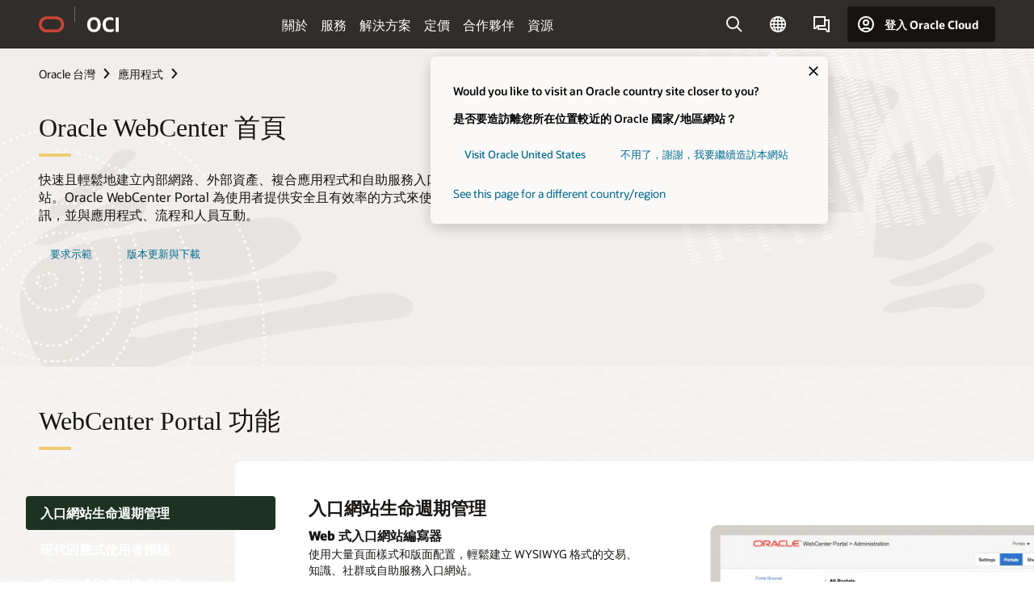

--- FILE ---
content_type: text/html; charset=UTF-8
request_url: https://www.oracle.com/tw/content-management/webcenter-portal/
body_size: 18208
content:
<!DOCTYPE html>
<html lang="zh-TW" class="no-js"><!-- start : Framework/Redwood2 -->
<!-- start : ocom/common/global/components/framework/head -->
<head>
<!-- start : ocom/common/global/components/head -->
<title>WebCenter Portal - 入口網站和複合應用程式解決方案 | Oracle 台灣</title>
<meta name="Title" content="WebCenter Portal - 入口網站和複合應用程式解決方案 | Oracle 台灣">
<meta name="Description" content="瞭解 Oracle WebCenter Portal 如何讓組織輕鬆建立內部網路、外部網路、複合應用程式以及自助服務入口網站。">
<meta name="Keywords" content="portal，入口網站，mashups，複合應用程式，webcenter，oracle，入口網站，portlet，fusion 應用軟體，oracle 應用軟體">
<meta name="resgen" content="Yes">
<meta name="siteid" content="tw">
<meta name="countryid" content="TW">
<meta name="robots" content="index, follow">
<meta name="country" content="Taiwan">
<meta name="region" content="asia">
<meta name="Language" content="zh-tw">
<meta name="Updated Date" content="2023-10-26T20:52:25Z">
<meta name="page_type" content="Product-Overview">
<script type="text/javascript">
var pageData = pageData || {};
//page info
pageData.pageInfo = pageData.pageInfo || {};
pageData.pageInfo.language = "zh-tw";
pageData.pageInfo.country = "Taiwan";
pageData.pageInfo.region = "asia";
pageData.pageInfo.pageTitle = "WebCenter Portal - 入口網站和複合應用程式解決方案 | Oracle";
pageData.pageInfo.description = "瞭解 Oracle WebCenter Portal 如何讓組織輕鬆建立內部網路、外部網路、複合應用程式以及自助服務入口網站。";
pageData.pageInfo.keywords = "portal，入口網站，mashups，複合應用程式，webcenter，oracle，入口網站，portlet，fusion 應用軟體，oracle 應用軟體";
pageData.pageInfo.siteId = "tw";
pageData.pageInfo.countryId = "TW";
pageData.pageInfo.updatedDate = "2023-10-26T20:52:25Z";
</script>
<!-- start : ocom/common/global/components/seo-taxonomy-meta-data-->
<script type="text/javascript">
var pageData = pageData || {};
//taxonmy
pageData.taxonomy = pageData.taxonomy || {};
pageData.taxonomy.productServices = ["WM86005","WM87874","WM87242","WM96091","WM87840"];
pageData.taxonomy.industry = [];
pageData.taxonomy.region = [];
pageData.taxonomy.contentType = [];
pageData.taxonomy.buyersJourney = [];
pageData.taxonomy.revenue = [];
pageData.taxonomy.title = [];
pageData.taxonomy.audience = [];
pageData.taxonomy.persona = [];
</script>
<!-- end : ocom/common/global/components/seo-taxonomy-meta-data-->
<!-- start : ocom/common/global/components/social-media-meta-tags -->
<!-- end : ocom/common/global/components/social-media-meta-tags -->
<!-- start : ocom/common/global/components/seo-hreflang-meta-tags --><link rel="canonical" href="https://www.oracle.com/tw/content-management/webcenter-portal/" />
<link rel="alternate" hreflang="en-US" href="https://www.oracle.com/content-management/webcenter-portal/" />
<link rel="alternate" hreflang="pt-BR" href="https://www.oracle.com/br/content-management/webcenter-portal/" />
<link rel="alternate" hreflang="zh-CN" href="https://www.oracle.com/cn/content-management/webcenter-portal/" />
<link rel="alternate" hreflang="de-DE" href="https://www.oracle.com/de/content-management/webcenter-portal/" />
<link rel="alternate" hreflang="fr-FR" href="https://www.oracle.com/fr/content-management/webcenter-portal/" />
<link rel="alternate" hreflang="en-IN" href="https://www.oracle.com/in/content-management/webcenter-portal/" />
<link rel="alternate" hreflang="ja-JP" href="https://www.oracle.com/jp/content-management/webcenter-portal/" />
<link rel="alternate" hreflang="en-GB" href="https://www.oracle.com/uk/content-management/webcenter-portal/" />
<link rel="alternate" hreflang="en-AE" href="https://www.oracle.com/ae/content-management/webcenter-portal/" />
<link rel="alternate" hreflang="ar-AE" href="https://www.oracle.com/ae-ar/content-management/webcenter-portal/" />
<link rel="alternate" hreflang="es-AR" href="https://www.oracle.com/latam/content-management/webcenter-portal/"/>
<link rel="alternate" hreflang="en-AU" href="https://www.oracle.com/au/content-management/webcenter-portal/" />
<link rel="alternate" hreflang="en-CA" href="https://www.oracle.com/ca-en/content-management/webcenter-portal/" />
<link rel="alternate" hreflang="fr-CA" href="https://www.oracle.com/ca-fr/content-management/webcenter-portal/" />
<link rel="alternate" hreflang="de-CH" href="https://www.oracle.com/de/content-management/webcenter-portal/"/>
<link rel="alternate" hreflang="fr-CH" href="https://www.oracle.com/fr/content-management/webcenter-portal/"/>
<link rel="alternate" hreflang="es-CL" href="https://www.oracle.com/latam/content-management/webcenter-portal/"/>
<link rel="alternate" hreflang="es-CO" href="https://www.oracle.com/latam/content-management/webcenter-portal/"/>
<link rel="alternate" hreflang="es-ES" href="https://www.oracle.com/es/content-management/webcenter-portal/" />
<link rel="alternate" hreflang="en-HK" href="https://www.oracle.com/apac/content-management/webcenter-portal/"/>
<link rel="alternate" hreflang="it-IT" href="https://www.oracle.com/it/content-management/webcenter-portal/" />
<link rel="alternate" hreflang="ko-KR" href="https://www.oracle.com/kr/content-management/webcenter-portal/" />
<link rel="alternate" hreflang="es-MX" href="https://www.oracle.com/latam/content-management/webcenter-portal/"/>
<link rel="alternate" hreflang="nl-NL" href="https://www.oracle.com/nl/content-management/webcenter-portal/" />
<link rel="alternate" hreflang="en-SA" href="https://www.oracle.com/sa/content-management/webcenter-portal/" />
<link rel="alternate" hreflang="ar-SA" href="https://www.oracle.com/sa-ar/content-management/webcenter-portal/" />
<link rel="alternate" hreflang="en-SG" href="https://www.oracle.com/asean/content-management/webcenter-portal/"/>
<link rel="alternate" hreflang="zh-TW" href="https://www.oracle.com/tw/content-management/webcenter-portal/" />
<link rel="alternate" hreflang="cs-CZ" href="https://www.oracle.com/europe/content-management/webcenter-portal/"/>
<link rel="alternate" hreflang="en-ID" href="https://www.oracle.com/asean/content-management/webcenter-portal/"/>
<link rel="alternate" hreflang="en-IE" href="https://www.oracle.com/europe/content-management/webcenter-portal/"/>
<link rel="alternate" hreflang="he-IL" href="https://www.oracle.com/il/content-management/webcenter-portal/" />
<link rel="alternate" hreflang="en-IL" href="https://www.oracle.com/il-en/content-management/webcenter-portal/" />
<link rel="alternate" hreflang="en-MY" href="https://www.oracle.com/asean/content-management/webcenter-portal/"/>
<link rel="alternate" hreflang="es-PE" href="https://www.oracle.com/latam/content-management/webcenter-portal/"/>
<link rel="alternate" hreflang="en-PH" href="https://www.oracle.com/asean/content-management/webcenter-portal/"/>
<link rel="alternate" hreflang="pl-PL" href="https://www.oracle.com/pl/content-management/webcenter-portal/" />
<link rel="alternate" hreflang="pt-PT" href="https://www.oracle.com/europe/content-management/webcenter-portal/"/>
<link rel="alternate" hreflang="ro-RO" href="https://www.oracle.com/europe/content-management/webcenter-portal/"/>
<link rel="alternate" hreflang="sv-SE" href="https://www.oracle.com/se/content-management/webcenter-portal/" />
<link rel="alternate" hreflang="tr-TR" href="https://www.oracle.com/tr/content-management/webcenter-portal/" />
<link rel="alternate" hreflang="en-ZA" href="https://www.oracle.com/africa/content-management/webcenter-portal/"/>
<link rel="alternate" hreflang="de-AT" href="https://www.oracle.com/de/content-management/webcenter-portal/"/>
<link rel="alternate" hreflang="en-BA" href="https://www.oracle.com/europe/content-management/webcenter-portal/"/>
<link rel="alternate" hreflang="en-BD" href="https://www.oracle.com/apac/content-management/webcenter-portal/"/>
<link rel="alternate" hreflang="en-BE" href="https://www.oracle.com/europe/content-management/webcenter-portal/"/>
<link rel="alternate" hreflang="bg-BG" href="https://www.oracle.com/europe/content-management/webcenter-portal/"/>
<link rel="alternate" hreflang="en-BH" href="https://www.oracle.com/middleeast/content-management/webcenter-portal/"/>
<link rel="alternate" hreflang="ar-BH" href="https://www.oracle.com/middleeast-ar/content-management/webcenter-portal/"/>
<link rel="alternate" hreflang="en-BZ" href="https://www.oracle.com/bz/content-management/webcenter-portal/" />
<link rel="alternate" hreflang="es-CR" href="https://www.oracle.com/latam/content-management/webcenter-portal/"/>
<link rel="alternate" hreflang="en-CY" href="https://www.oracle.com/europe/content-management/webcenter-portal/"/>
<link rel="alternate" hreflang="da-DK" href="https://www.oracle.com/europe/content-management/webcenter-portal/"/>
<link rel="alternate" hreflang="fr-DZ" href="https://www.oracle.com/africa-fr/content-management/webcenter-portal/"/>
<link rel="alternate" hreflang="en-EE" href="https://www.oracle.com/europe/content-management/webcenter-portal/"/>
<link rel="alternate" hreflang="en-EG" href="https://www.oracle.com/middleeast/content-management/webcenter-portal/"/>
<link rel="alternate" hreflang="ar-EG" href="https://www.oracle.com/middleeast-ar/content-management/webcenter-portal/"/>
<link rel="alternate" hreflang="fi-FI" href="https://www.oracle.com/europe/content-management/webcenter-portal/"/>
<link rel="alternate" hreflang="en-GH" href="https://www.oracle.com/africa/content-management/webcenter-portal/"/>
<link rel="alternate" hreflang="el-GR" href="https://www.oracle.com/europe/content-management/webcenter-portal/"/>
<link rel="alternate" hreflang="hr-HR" href="https://www.oracle.com/europe/content-management/webcenter-portal/"/>
<link rel="alternate" hreflang="hu-HU" href="https://www.oracle.com/europe/content-management/webcenter-portal/"/>
<link rel="alternate" hreflang="en-JO" href="https://www.oracle.com/middleeast/content-management/webcenter-portal/"/>
<link rel="alternate" hreflang="ar-JO" href="https://www.oracle.com/middleeast-ar/content-management/webcenter-portal/"/>
<link rel="alternate" hreflang="en-KE" href="https://www.oracle.com/africa/content-management/webcenter-portal/"/>
<link rel="alternate" hreflang="en-KW" href="https://www.oracle.com/middleeast/content-management/webcenter-portal/"/>
<link rel="alternate" hreflang="ar-KW" href="https://www.oracle.com/middleeast-ar/content-management/webcenter-portal/"/>
<link rel="alternate" hreflang="en-LK" href="https://www.oracle.com/apac/content-management/webcenter-portal/"/>
<link rel="alternate" hreflang="en-LU" href="https://www.oracle.com/europe/content-management/webcenter-portal/"/>
<link rel="alternate" hreflang="lv-LV" href="https://www.oracle.com/europe/content-management/webcenter-portal/"/>
<link rel="alternate" hreflang="fr-MA" href="https://www.oracle.com/africa-fr/content-management/webcenter-portal/"/>
<link rel="alternate" hreflang="en-NG" href="https://www.oracle.com/africa/content-management/webcenter-portal/"/>
<link rel="alternate" hreflang="no-NO" href="https://www.oracle.com/europe/content-management/webcenter-portal/"/>
<link rel="alternate" hreflang="en-NZ" href="https://www.oracle.com/nz/content-management/webcenter-portal/" />
<link rel="alternate" hreflang="en-QA" href="https://www.oracle.com/middleeast/content-management/webcenter-portal/"/>
<link rel="alternate" hreflang="ar-QA" href="https://www.oracle.com/middleeast-ar/content-management/webcenter-portal/"/>
<link rel="alternate" hreflang="sr-RS" href="https://www.oracle.com/europe/content-management/webcenter-portal/"/>
<link rel="alternate" hreflang="sl-SI" href="https://www.oracle.com/europe/content-management/webcenter-portal/"/>
<link rel="alternate" hreflang="sk-SK" href="https://www.oracle.com/europe/content-management/webcenter-portal/"/>
<link rel="alternate" hreflang="fr-SN" href="https://www.oracle.com/africa-fr/content-management/webcenter-portal/"/>
<link rel="alternate" hreflang="en-TH" href="https://www.oracle.com/asean/content-management/webcenter-portal/"/>
<link rel="alternate" hreflang="uk-UA" href="https://www.oracle.com/ua/content-management/webcenter-portal/" />
<link rel="alternate" hreflang="es-UY" href="https://www.oracle.com/latam/content-management/webcenter-portal/"/>
<link rel="alternate" hreflang="en-VN" href="https://www.oracle.com/asean/content-management/webcenter-portal/"/>
<link rel="alternate" hreflang="lt-LT" href="https://www.oracle.com/lt/content-management/webcenter-portal/" />
<meta name="altpages" content="br,cn,de,fr,in,jp,uk,ae,ae-ar,ar,au,ca-en,ca-fr,ch-de,ch-fr,cl,co,es,hk,it,kr,mx,nl,sa,sa-ar,sg,tw,cz,id,ie,il,il-en,my,pe,ph,pl,pt,ro,se,tr,za,at,ba,bd,be,bg,bh,bh-ar,bz,cr,cy,dk,dz,ee,eg,eg-ar,fi,gh,gr,hr,hu,jo,jo-ar,ke,kw,kw-ar,lk,lu,lv,ma,ng,no,nz,qa,qa-ar,rs,si,sk,sn,th,ua,uy,vn,lt">
<script type="text/javascript">
var pageData = pageData || {};
//page info
pageData.pageInfo = pageData.pageInfo || {};
pageData.pageInfo.altPages = "br,cn,de,fr,in,jp,uk,ae,ae-ar,ar,au,ca-en,ca-fr,ch-de,ch-fr,cl,co,es,hk,it,kr,mx,nl,sa,sa-ar,sg,tw,cz,id,ie,il,il-en,my,pe,ph,pl,pt,ro,se,tr,za,at,ba,bd,be,bg,bh,bh-ar,bz,cr,cy,dk,dz,ee,eg,eg-ar,fi,gh,gr,hr,hu,jo,jo-ar,ke,kw,kw-ar,lk,lu,lv,ma,ng,no,nz,qa,qa-ar,rs,si,sk,sn,th,ua,uy,vn,lt";
</script>
<!-- end : ocom/common/global/components/seo-hreflang-meta-tags -->
<!-- end : ocom/common/global/components/head -->
<meta name="viewport" content="width=device-width, initial-scale=1">
<meta http-equiv="Content-Type" content="text/html; charset=utf-8">
<!-- start : ocom/common/global/components/framework/layoutAssetHeadInfo -->
<!-- Container/Display Start -->
<!-- BEGIN: oWidget_C/_Raw-Text/Display -->
<link rel="dns-prefetch" href="https://dc.oracleinfinity.io" crossOrigin="anonymous" />
<link rel="dns-prefetch" href="https://oracle.112.2o7.net" crossOrigin="anonymous" />
<link rel="dns-prefetch" href="https://s.go-mpulse.net" crossOrigin="anonymous" />
<link rel="dns-prefetch" href="https://c.go-mpulse.net" crossOrigin="anonymous" />
<link rel="preconnect" href="https://tms.oracle.com/" crossOrigin="anonymous" />
<link rel="preconnect" href="https://tags.tiqcdn.com/" crossOrigin="anonymous" />
<link rel="preconnect" href="https://consent.trustarc.com" crossOrigin="anonymous" />
<link rel="preconnect" href="https://d.oracleinfinity.io" crossOrigin="anonymous" />
<link rel="preload" href="https://www.oracle.com/asset/web/fonts/oraclesansvf.woff2" as="font" crossOrigin="anonymous" type="font/woff2" />
<link rel="preload" href="https://www.oracle.com/asset/web/fonts/redwoodicons.woff2" as="font" crossorigin="anonymous" type="font/woff2">
<!-- END: oWidget_C/_Raw-Text/Display -->
<!-- Container/Display end -->
<!-- Container/Display Start -->
<!-- BEGIN: oWidget_C/_Raw-Text/Display -->
<!-- BEGIN CSS/JS -->
<style>
body{margin:0}
.f20w1 > section{opacity:0;filter:opacity(0%)}
.f20w1 > div{opacity:0;filter:opacity(0%)}
.f20w1 > nav{opacity:0;filter:opacity(0%)}
</style>
<script>
!function(){
var d=document.documentElement;d.className=d.className.replace(/no-js/,'js');
if(document.location.href.indexOf('betamode=') > -1) document.write('<script src="/asset/web/js/ocom-betamode.js"><\/script>');
}();
</script>
<link data-wscss href="/asset/web/css/redwood-base.css" rel="preload" as="style" onload="this.rel='stylesheet';" onerror="this.rel='stylesheet'">
<link data-wscss href="/asset/web/css/redwood-styles.css" rel="preload" as="style" onload="this.rel='stylesheet';" onerror="this.rel='stylesheet'">
<noscript>
<link href="/asset/web/css/redwood-base.css" rel="stylesheet">
<link href="/asset/web/css/redwood-styles.css" rel="stylesheet">
</noscript>
<link data-wsjs data-reqjq href="/asset/web/js/redwood-base.js" rel="preload" as="script">
<link data-wsjs data-reqjq href="/asset/web/js/redwood-lib.js" rel="preload" as="script">
<script data-wsjs src="/asset/web/js/jquery-min.js" async onload="$('head link[data-reqjq][rel=preload]').each(function(){var a = document.createElement('script');a.async=false;a.src=$(this).attr('href');this.parentNode.insertBefore(a, this);});$(function(){$('script[data-reqjq][data-src]').each(function(){this.async=true;this.src=$(this).data('src');});});"></script>
<!-- END CSS/JS -->
<!-- END: oWidget_C/_Raw-Text/Display -->
<!-- Container/Display end -->
<!-- Container/Display Start -->
<!-- BEGIN: oWidget_C/_Raw-Text/Display -->
<!-- www-us HeadAdminContainer -->
<link rel="icon" href="https://www.oracle.com/asset/web/favicons/favicon-32.png" sizes="32x32">
<link rel="icon" href="https://www.oracle.com/asset/web/favicons/favicon-128.png" sizes="128x128">
<link rel="icon" href="https://www.oracle.com/asset/web/favicons/favicon-192.png" sizes="192x192">
<link rel="apple-touch-icon" href="https://www.oracle.com/asset/web/favicons/favicon-120.png" sizes="120x120">
<link rel="apple-touch-icon" href="https://www.oracle.com/asset/web/favicons/favicon-152.png" sizes="152x152">
<link rel="apple-touch-icon" href="https://www.oracle.com/asset/web/favicons/favicon-180.png" sizes="180x180">
<meta name="msapplication-TileColor" content="#fcfbfa"/>
<meta name="msapplication-square70x70logo" content="favicon-128.png"/>
<meta name="msapplication-square150x150logo" content="favicon-270.png"/>
<meta name="msapplication-TileImage" content="favicon-270.png"/>
<meta name="msapplication-config" content="none"/>
<meta name="referrer" content="no-referrer-when-downgrade"/>
<style>
#oReactiveChatContainer1 { display:none;}
</style>
<!--Tealium embed code Start -->
<script src="https://tms.oracle.com/main/prod/utag.sync.js"></script>
<!-- Loading script asynchronously -->
<script type="text/javascript">
(function(a,b,c,d){
if(location.href.indexOf("tealium=dev") == -1) {
a='https://tms.oracle.com/main/prod/utag.js';
} else {
a='https://tms.oracle.com/main/dev/utag.js';
}
b=document;c='script';d=b.createElement(c);d.src=a;d.type='text/java'+c;d.async=true;
a=b.getElementsByTagName(c)[0];a.parentNode.insertBefore(d,a);
})();
</script>
<!--Tealium embed code End-->
<!-- END: oWidget_C/_Raw-Text/Display -->
<!-- Container/Display end -->
<!-- end : ocom/common/global/components/framework/layoutAssetHeadInfo -->

<script>(window.BOOMR_mq=window.BOOMR_mq||[]).push(["addVar",{"rua.upush":"false","rua.cpush":"false","rua.upre":"false","rua.cpre":"true","rua.uprl":"false","rua.cprl":"false","rua.cprf":"false","rua.trans":"SJ-009be8b5-ce5a-46a7-9d55-a5fdc4224afc","rua.cook":"false","rua.ims":"false","rua.ufprl":"false","rua.cfprl":"true","rua.isuxp":"false","rua.texp":"norulematch","rua.ceh":"false","rua.ueh":"false","rua.ieh.st":"0"}]);</script>
                              <script>!function(e){var n="https://s.go-mpulse.net/boomerang/";if("False"=="True")e.BOOMR_config=e.BOOMR_config||{},e.BOOMR_config.PageParams=e.BOOMR_config.PageParams||{},e.BOOMR_config.PageParams.pci=!0,n="https://s2.go-mpulse.net/boomerang/";if(window.BOOMR_API_key="DXNLE-YBWWY-AR74T-WMD99-77VRA",function(){function e(){if(!o){var e=document.createElement("script");e.id="boomr-scr-as",e.src=window.BOOMR.url,e.async=!0,i.parentNode.appendChild(e),o=!0}}function t(e){o=!0;var n,t,a,r,d=document,O=window;if(window.BOOMR.snippetMethod=e?"if":"i",t=function(e,n){var t=d.createElement("script");t.id=n||"boomr-if-as",t.src=window.BOOMR.url,BOOMR_lstart=(new Date).getTime(),e=e||d.body,e.appendChild(t)},!window.addEventListener&&window.attachEvent&&navigator.userAgent.match(/MSIE [67]\./))return window.BOOMR.snippetMethod="s",void t(i.parentNode,"boomr-async");a=document.createElement("IFRAME"),a.src="about:blank",a.title="",a.role="presentation",a.loading="eager",r=(a.frameElement||a).style,r.width=0,r.height=0,r.border=0,r.display="none",i.parentNode.appendChild(a);try{O=a.contentWindow,d=O.document.open()}catch(_){n=document.domain,a.src="javascript:var d=document.open();d.domain='"+n+"';void(0);",O=a.contentWindow,d=O.document.open()}if(n)d._boomrl=function(){this.domain=n,t()},d.write("<bo"+"dy onload='document._boomrl();'>");else if(O._boomrl=function(){t()},O.addEventListener)O.addEventListener("load",O._boomrl,!1);else if(O.attachEvent)O.attachEvent("onload",O._boomrl);d.close()}function a(e){window.BOOMR_onload=e&&e.timeStamp||(new Date).getTime()}if(!window.BOOMR||!window.BOOMR.version&&!window.BOOMR.snippetExecuted){window.BOOMR=window.BOOMR||{},window.BOOMR.snippetStart=(new Date).getTime(),window.BOOMR.snippetExecuted=!0,window.BOOMR.snippetVersion=12,window.BOOMR.url=n+"DXNLE-YBWWY-AR74T-WMD99-77VRA";var i=document.currentScript||document.getElementsByTagName("script")[0],o=!1,r=document.createElement("link");if(r.relList&&"function"==typeof r.relList.supports&&r.relList.supports("preload")&&"as"in r)window.BOOMR.snippetMethod="p",r.href=window.BOOMR.url,r.rel="preload",r.as="script",r.addEventListener("load",e),r.addEventListener("error",function(){t(!0)}),setTimeout(function(){if(!o)t(!0)},3e3),BOOMR_lstart=(new Date).getTime(),i.parentNode.appendChild(r);else t(!1);if(window.addEventListener)window.addEventListener("load",a,!1);else if(window.attachEvent)window.attachEvent("onload",a)}}(),"".length>0)if(e&&"performance"in e&&e.performance&&"function"==typeof e.performance.setResourceTimingBufferSize)e.performance.setResourceTimingBufferSize();!function(){if(BOOMR=e.BOOMR||{},BOOMR.plugins=BOOMR.plugins||{},!BOOMR.plugins.AK){var n="true"=="true"?1:0,t="",a="ck62vxlio64ei2lnugta-f-bb1ca6c6b-clientnsv4-s.akamaihd.net",i="false"=="true"?2:1,o={"ak.v":"39","ak.cp":"82485","ak.ai":parseInt("604074",10),"ak.ol":"0","ak.cr":10,"ak.ipv":4,"ak.proto":"h2","ak.rid":"74b7e56a","ak.r":35417,"ak.a2":n,"ak.m":"dscx","ak.n":"essl","ak.bpcip":"18.189.170.0","ak.cport":34034,"ak.gh":"104.119.189.215","ak.quicv":"","ak.tlsv":"tls1.3","ak.0rtt":"","ak.0rtt.ed":"","ak.csrc":"-","ak.acc":"","ak.t":"1768792486","ak.ak":"hOBiQwZUYzCg5VSAfCLimQ==[base64]/6iGHGtTOtGV7Gu5BFNalIVC205r582WYq3IQATIqOSydIYc1Uni2K2RUjsmWX95oq3nrtSYFWurZD1iz8zXxmd0tFC8WfZS7etYUMvfGxknRsyp4cgspykyZC33vFwmHvHZLVvj1fYmc9OV3DqMbYhitB5qa4cIcOPW31s=","ak.pv":"517","ak.dpoabenc":"","ak.tf":i};if(""!==t)o["ak.ruds"]=t;var r={i:!1,av:function(n){var t="http.initiator";if(n&&(!n[t]||"spa_hard"===n[t]))o["ak.feo"]=void 0!==e.aFeoApplied?1:0,BOOMR.addVar(o)},rv:function(){var e=["ak.bpcip","ak.cport","ak.cr","ak.csrc","ak.gh","ak.ipv","ak.m","ak.n","ak.ol","ak.proto","ak.quicv","ak.tlsv","ak.0rtt","ak.0rtt.ed","ak.r","ak.acc","ak.t","ak.tf"];BOOMR.removeVar(e)}};BOOMR.plugins.AK={akVars:o,akDNSPreFetchDomain:a,init:function(){if(!r.i){var e=BOOMR.subscribe;e("before_beacon",r.av,null,null),e("onbeacon",r.rv,null,null),r.i=!0}return this},is_complete:function(){return!0}}}}()}(window);</script></head><!-- end : ocom/common/global/components/framework/head -->
<!-- start : ocom/common/global/components/redwood/layoutAssetStartBodyInfo -->
<body class="f20 f20v0 rwtheme-oci">
<!-- Container/Display Start -->
<!-- BEGIN: oWidget_C/_Raw-Text/Display -->
<!-- www-us StartBodyAdminContainer -->
<!-- END: oWidget_C/_Raw-Text/Display -->
<!-- Container/Display end -->
<div class="f20w1">
<!-- Dispatcher:null -->
<!-- BEGIN: oWidget_C/_Raw-Text/Display -->
<!-- U30v0 -->
<style>
#u30{opacity:1 !important;filter:opacity(100%) !important;position:sticky;top:0}
.u30v0{background:#3a3632;height:50px;overflow:hidden;border-top:5px solid #3a3632;border-bottom:5px solid #3a3632}
#u30nav,#u30tools{visibility:hidden}
.u30brand{height:50px;display:flex;flex-direction:column;justify-content:center;align-items:flex-start;max-width:1344px;padding:0 48px;margin:0 auto}
.u30brandw1{display:flex;flex-direction:row;color:#fff;text-decoration:none;align-items:center}
#u30btxt{font-family:sans-serif;font-size:14px;position:relative;margin-left:12px;padding-left:16px;white-space:nowrap;color:#fff;text-decoration:none}
#u30btxt:before{content:'';position:absolute;left:0;width:1px;opacity:0.3;height:44px;top:50%;margin-top:-22px;background:#FBF9F8}
#u30brandtxt{display:block}
@media (max-width:1024px){.u30brand{padding:0 24px}}
@media (max-width:400px){#u30btxt{display:none}}
#u30skip2,#u30skip2content{transform:translateY(-100%);position:fixed}
.rtl #u30{direction:rtl}
.rtl #u30btxt{margin-right:12px;margin-left:0;padding-right:16px;;padding-left:0}
.rtl #u30btxt:before{left:auto;right:0}
</style>
<section id="u30" class="u30 u30v0 pause searchv2" data-trackas="header">
<div id="u30skip2" aria-expanded="false" tabindex="-1">
<ul>
<li><a id="u30acc" href="/tw/corporate/accessibility/">按一下以檢視我們的無障礙政策</a></li>
<li><a id="u30skip2c" href="#maincontent">跳到內容</a></li>
</ul>
</div>
<div class="u30w1 cwidth" id="u30w1">
<div id="u30brand" class="u30brand">
<div class="u30brandw1">
<a id="u30btitle" href="/tw/" data-lbl="logo" aria-label="Home">
<div id="u30logo">
<svg style="display:block" class="u30-oicn" xmlns="http://www.w3.org/2000/svg" width="32" height="21" viewBox="0 0 32 21"><path fill="#C74634" d="M9.9,20.1c-5.5,0-9.9-4.4-9.9-9.9c0-5.5,4.4-9.9,9.9-9.9h11.6c5.5,0,9.9,4.4,9.9,9.9c0,5.5-4.4,9.9-9.9,9.9H9.9 M21.2,16.6c3.6,0,6.4-2.9,6.4-6.4c0-3.6-2.9-6.4-6.4-6.4h-11c-3.6,0-6.4,2.9-6.4,6.4s2.9,6.4,6.4,6.4H21.2"/></svg>
</div>
</a>
<a id="u30btxt" href="/tw/cloud/" aria-label="Oracle Cloud Infrastructure" data-lbl="Logotxt">
<svg id="u30brandtxt" xmlns="http://www.w3.org/2000/svg" viewBox="0 0 38.14 18.12" width="39" height="19"><path fill="#ffffff" d="M8.16,18.12a7.76,7.76,0,0,1-6.05-2.35A9.79,9.79,0,0,1,0,9.05,9.58,9.58,0,0,1,2.14,2.38,7.65,7.65,0,0,1,8.16,0a7.65,7.65,0,0,1,6,2.38,9.58,9.58,0,0,1,2.14,6.67,9.79,9.79,0,0,1-2.11,6.72A7.71,7.71,0,0,1,8.16,18.12Zm0-3.19a3.69,3.69,0,0,0,3.24-1.51,7.48,7.48,0,0,0,1.08-4.37A7.37,7.37,0,0,0,11.4,4.7,3.69,3.69,0,0,0,8.16,3.19,3.75,3.75,0,0,0,4.9,4.7,7.45,7.45,0,0,0,3.84,9.05,7.56,7.56,0,0,0,4.9,13.42,3.75,3.75,0,0,0,8.16,14.93ZM32,14v3.12a11.25,11.25,0,0,1-2.19.72,10.85,10.85,0,0,1-2.71.31q-4.2,0-6.36-2.38T18.54,8.86A9.81,9.81,0,0,1,19.6,4.13a7.18,7.18,0,0,1,3-3A9.38,9.38,0,0,1,27.23,0a10.19,10.19,0,0,1,2.35.26,9,9,0,0,1,1.9.68V4.1a15.34,15.34,0,0,0-2.21-.67,8.49,8.49,0,0,0-1.78-.19A4.85,4.85,0,0,0,23.7,4.7a6,6,0,0,0-1.32,4.16,6.85,6.85,0,0,0,1.3,4.48,4.66,4.66,0,0,0,3.81,1.56,10.24,10.24,0,0,0,2-.21A22.73,22.73,0,0,0,32,14Zm2.44,3.81V.34h3.74V17.78Z"/></svg>
</a>
</div>
</div>
<div id="u30nav" class="u30nav"  data-closetxt="關閉功能表" data-trackas="menu">
<nav id="u30navw1" aria-label="OCI website" data-trackas="header-oci">
<button data-navtarget="about" aria-controls="about" aria-expanded="false" class="u30navitem" data-lbl="about">關於</button>
<button data-navtarget="services" aria-controls="services" aria-expanded="false" class="u30navitem" data-lbl="services">服務</button>
<button data-navtarget="solutions" aria-controls="solutions" aria-expanded="false" class="u30navitem" data-lbl="solutions">解決方案</button>
<button data-navtarget="pricing" aria-controls="pricing" aria-expanded="false" class="u30navitem" data-lbl="pricing">定價</button>
<button data-navtarget="partners" aria-controls="partners" aria-expanded="false" class="u30navitem" data-lbl="partners">合作夥伴</button>
<button data-navtarget="resources" aria-controls="resources" aria-expanded="false" class="u30navitem" data-lbl="resources">資源</button>
</nav>
</div>
<div id="u30tools" class="u30tools">
<div id="u30search">
<div id="u30searchw1">
<div id="u30searchw2">
<form name="u30searchForm" id="u30searchForm" data-contentpaths="/content/Web/Shared/Auto-Suggest Panel Event" method="get" action="https://search.oracle.com/tw/results">
<div class="u30s1">
<button id="u30closesearch" aria-label="關閉搜尋" type="button">
<span>關閉搜尋</span>
<svg width="9" height="14" viewBox="0 0 9 14" fill="none" xmlns="http://www.w3.org/2000/svg"><path d="M8 13L2 7L8 1" stroke="#161513" stroke-width="2"/></svg>
</button>
<span class="u30input">
<div class="u30inputw1">
<input id="u30input" name="q" value="" type="text" placeholder="搜尋" autocomplete="off" aria-autocomplete="both" aria-label="搜尋 Oracle.com" role="combobox" aria-expanded="false" aria-haspopup="listbox" aria-controls="u30searchw3">
</div>
<input type="hidden" name="size" value="10">
<input type="hidden" name="page" value="1">
<input type="hidden" name="tab" value="all">
<span id="u30searchw3title" class="u30visually-hidden">搜尋 Oracle.com</span>
<div id="u30searchw3" data-pagestitle="建議的連結" data-autosuggesttitle="建議搜尋" data-allresultstxt="所有結果" data-allsearchpath="https://search.oracle.com/tw/results?q=u30searchterm&size=10&page=1&tab=all" role="listbox" aria-labelledby="u30searchw3title">
<ul id="u30quicklinks" class="autocomplete-items" role="group" aria-labelledby="u30quicklinks-title">
<li role="presentation" class="u30auto-title" id="u30quicklinks-title">快速連結</li>
<li role="option"><a href="/tw/cloud/" data-lbl="quick-links:oci">Oracle Cloud Infrastructure</a></li>
<li role="option"><a href="/tw/applications/" data-lbl="quick-links:applications">Oracle Fusion Cloud Applications</a></li>
<li role="option"><a href="/tw/database/technologies/" data-lbl="quick-links:database">Oracle Database</a></li>
<li role="option"><a href="/tw/java/technologies/downloads/" data-lbl="quick-links:download-java">下載 Java</a></li>
<li role="option"><a href="/tw/careers/" data-lbl="quick-links:careers">在 Oracle 工作</a></li>
</ul>
</div>
<span class="u30submit">
<input class="u30searchbttn" type="submit" value="提交搜尋">
</span>
<button id="u30clear" type="reset" aria-label="Clear Search">
<svg width="20" height="20" viewBox="0 0 20 20" aria-hidden="true" fill="none" xmlns="http://www.w3.org/2000/svg"><path d="M7 7L13 13M7 13L13 7M19 10C19 14.9706 14.9706 19 10 19C5.02944 19 1 14.9706 1 10C1 5.02944 5.02944 1 10 1C14.9706 1 19 5.02944 19 10Z" stroke="#161513" stroke-width="2"/></svg>
</button>
</span>
</div>
</form>
<div id="u30announce" data-alerttxt="發現使用向上和向下箭頭導覽的建議" class="u30visually-hidden" aria-live="polite"></div>
</div>
</div>
<button class="u30searchBtn" id="u30searchBtn" type="button" aria-label="開啟搜尋欄位" aria-expanded="false">
<span>搜尋</span>
<svg xmlns="http://www.w3.org/2000/svg" viewBox="0 0 24 24" width="24" height="24"><path d="M15,15l6,6M17,10a7,7,0,1,1-7-7A7,7,0,0,1,17,10Z"/></svg>
</button>
</div>
<!-- ACS -->
<span id="ac-flag">
<a class="flag-focus" href="/tw/countries-list.html#countries" data-ajax="true" rel="lightbox" role="button">
<span class="sr-only">Country</span>
<img class="flag-image" src="" alt=""/>
<svg class="default-globe" alt="Country" width="20" height="20" viewBox="0 0 20 20" fill="none" xmlns="http://www.w3.org/2000/svg" xmlns:xlink="http://www.w3.org/1999/xlink">
<rect width="20" height="20" fill="url(#pattern0)"/>
<defs>
<pattern id="pattern0" patternContentUnits="objectBoundingBox" width="1" height="1">
<use xlink:href="#image0_1_1830" transform="translate(-0.166667 -0.166667) scale(0.0138889)"/>
</pattern>
<image alt="" id="image0_1_1830" width="96" height="96" xlink:href="[data-uri]"/>
</defs>
</svg>
</a>
</span>
<!-- ACS -->
<a href="/tw/oci-menu-v3/" id="u30ham" role="button" aria-expanded="false" aria-haspopup="true" aria-controls="u30navw1">
<svg xmlns="http://www.w3.org/2000/svg" width="24" height="24" viewBox="0 0 24 24" preserveAspectRatio="none">
<title>功能表</title>
<path d="M16,4 L2,4" class="p1"></path>
<path d="M2,12 L22,12" class="p2"></path>
<path d="M2,20 L16,20" class="p3"></path>
<path d="M0,12 L24,12" class="p4"></path>
<path d="M0,12 L24,12" class="p5"></path>
</svg>
<span>功能表</span>
</a>
<a href="/tw/corporate/contact/" class="u30contactBtn" data-lbl="contact-us" title="聯絡" aria-label="聯絡">
<span>聯絡我們</span>
<svg xmlns="http://www.w3.org/2000/svg" viewBox="0 0 24 24" width="24" height="24"><path d="M15.9,3V14h-9L4.81,17H3.09V3ZM8.12,14v3.94l9,.07,2.11,2.92H21V7L15.9,7"/></svg>
</a>
<a href="/tw/cloud/sign-in.html" class="u30cloud" data-lbl="sign-in-account">
<svg xmlns="http://www.w3.org/2000/svg" viewBox="0 0 24 24" width="24" height="24"><path d="M17,19.51A3,3,0,0,0,14,17H10a3,3,0,0,0-3,2.51m9.92,0a9,9,0,1,0-9.92,0m9.92,0a9,9,0,0,1-9.92,0M15,10a3,3,0,1,1-3-3A3,3,0,0,1,15,10Z"/></svg>
<span class="acttxt">登入 Oracle Cloud</span>
</a>
</div>
</div>
<script>
var u30min = [722,352,0,0];
var u30brsz = new ResizeObserver(u30 => {
document.getElementById("u30").classList.remove("u30mobile","u30tablet","u30notitle");
let u30b = document.getElementById("u30brand").offsetWidth,
u30t = document.getElementById("u30tools").offsetWidth ;
u30v = document.getElementById("u30navw1");
u30w = document.getElementById("u30w1").offsetWidth - 48;
if((u30b + u30t) > u30min[0]){
u30min[2] = ((u30b + u30t) > 974) ? u30b + u30t + 96 : u30b + u30t + 48;
}else{
u30min[2] = u30min[0];
}
u30min[3] = ((u30b + 112) > u30min[1]) ? u30min[3] = u30b + 112 : u30min[3] = u30min[1];
u30v.classList.add("u30navchk");
u30min[2] = (u30v.lastElementChild.getBoundingClientRect().right > u30min[2]) ? Math.ceil(u30v.lastElementChild.getBoundingClientRect().right) : u30min[2];
u30v.classList.remove("u30navchk");
if(u30w <= u30min[3]){
document.getElementById("u30").classList.add("u30notitle");
}
if(u30w <= u30min[2]){
document.getElementById("u30").classList.add("u30mobile");
}
});
var u30wrsz = new ResizeObserver(u30 => {
let u30n = document.getElementById("u30navw1").getBoundingClientRect().height,
u30h = u30[0].contentRect.height;
let u30c = document.getElementById("u30").classList,
u30w = document.getElementById("u30w1").offsetWidth - 48,
u30m = "u30mobile",
u30t = "u30tablet";
if(u30w <= u30min[3]){
u30c.add("u30notitle");
}else{
u30c.remove("u30notitle");
}
if(u30c.contains("navexpand") && u30c.contains(u30m) && u30w > u30min[2]){
if(!document.querySelector("button.u30navitem.active")){
document.getElementById("u30ham").click();
}
u30c.remove(u30m);
if(document.getElementById("u30").getBoundingClientRect().height > 80){
u30c.add(u30t);
}else{
u30c.remove(u30t);
}
}else if(u30w <= u30min[2]){
u30c.add(u30m);
u30c.remove(u30t);
}else if(u30n < 30 && u30h > 80){
u30c.add(u30t);
u30c.remove(u30m);
}else if(u30n > 30){
u30c.add(u30m);
u30c.remove(u30t);
}else if(u30n < 30 && u30h <= 80){
u30c.remove(u30m);
if(document.getElementById("u30").getBoundingClientRect().height > 80){
u30c.add(u30t);
}else{
u30c.remove(u30t);
}
}
});
u30brsz.observe(document.getElementById("u30btitle"));
u30wrsz.observe(document.getElementById("u30"));
</script>
</section>
<!-- /U30v0 -->
<!-- END: oWidget_C/_Raw-Text/Display -->
<!-- end : ocom/common/global/components/redwood/layoutAssetStartBodyInfo -->
<!-- widgetType = PageTitleBanner -->
<!-- ptbWidget = true -->
<!-- ptbWidget = true -->
<!-- BEGIN:  oWidget_C/PageTitleBanner/Display -->
<!-- RH03v1 -->
<section class="rh03 rh03v1 rw-theme-30bg" data-trackas="rh03" data-ocomid="rh03" data-bgimg="/a/ocom/img/bgimg02-bgne-overlay-05.png,/a/ocom/img/bgimg02-bgsw-overlay-05.png">
<div class="rh03w1 cwidth">
<div class="rh03bc">
<!--BREADCRUMBS-->
<div class="rh03bc1">
<ol>
<li><a href="/tw/index.html">Oracle 台灣</a></li>
<li><a href="/tw/applications/">應用程式</a></li>
</ol>
</div>
<!-- breadcrumb schema -->
<!-- Display SEO Metadata -->
<script type="text/javascript">
var pageData = pageData || {};
//page info
pageData.pageInfo = pageData.pageInfo || {};
pageData.pageInfo.breadCrumbs = "Oracle 台灣 / 應用程式";
</script>
<script type="application/ld+json">
{
"@context": "https://schema.org",
"@type": "BreadcrumbList",
"itemListElement":
[
{ "@type": "ListItem", "position": 1, "name": "Oracle 台灣", "item": "https://www.oracle.com/tw/index.html" },	{ "@type": "ListItem", "position": 2, "name": "應用程式", "item": "https://www.oracle.com/tw/applications/" },	{ "@type": "ListItem", "position": 3, "name": "WebCenter Portal", "item": "https://www.oracle.com/tw/content-management/webcenter-portal/" }
]
}
</script>
</div>
<div class="herotitle">
<h1 class="rwaccent">Oracle WebCenter 首頁</h1>
<p>
<p>快速且輕鬆地建立內部網路、外部資產、複合應用程式和自助服務入口網站。Oracle WebCenter Portal 為使用者提供安全且有效率的方式來使用資訊，並與應用程式、流程和人員互動。</p>
<div class="obttns">
<div><a data-lbl="lightbox-open-request-demo-oracle-cx-sales" data-trackas="rh03-lightbox" data-width="640" href="/tw/cx/sales/demo-form/" rel="lightbox" title="申請 Oracle CX Sales 示範">要求示範</a></div>
<div><a data-lbl="webcenter-lnk" href="/tw/middleware/technologies/webcenter-portal.html">版本更新與下載</a></div>
</div>
</p>
</div>
</div>
</section>
<!-- /RH03v1 -->
<!-- END:  oWidget_C/PageTitleBanner/Display -->
<!-- start : ocom/common/global/components/compass/related-widgets -->
<!-- Dispatcher:null -->
<!-- BEGIN: oWidget_C/_Raw-Text/Display -->
<!-- RC30v1 -->
<section class="rc30 rc30v1 cpad rw-neutral-20bg rw-pattern1 rw-pattern-8p" data-trackas="rc30" data-ocomid="rc30" data-lbl="product-features:" data-a11y="true">
<div class="rc30w1 cwidth">
<h2 class="rwaccent">WebCenter Portal 功能</h2>
<div class="rc30w2">
<form class="oform rc30mobnav">
<span class="oform-w1">
<span class="oselect">
<select name="f4">
<option value="#rc30p1">入口網站生命週期管理</option>
<option value="#rc30p2">現代回應式使用者體驗</option>
<option value="#rc30p3">應用程式和資料混搭架構</option>
<option value="#rc30p4"> 彈性部署模式</option>
</select>
</span>
</span>
</form>
</div>
<div class="rc30w3">
<div class="rc30w4 rc30pane rc30pane-bleed rw-neutral-00bg" id="rc30p1" data-lbl="feature-1-portal:">
<div class="col-framework col2">
<div class="col-w1">
<div class="col-item">
<div class="col-item-w1 rc30w10">
<div class="rc30w5">
<h4>入口網站生命週期管理</h4>
<h5>Web 式入口網站編寫器</h5>
<p>使用大量頁面樣式和版面配置，輕鬆建立 WYSIWYG 格式的交易、知識、社群或自助服務入口網站。</p>
<h5>內容管理介面</h5>
<p>透過直接從 WebCenter Portal 平台存取統一的內容儲存區域，管理完整的內容週期。</p>
<h5>簡報工具庫</h5>
<p>使用預先定義的樣板確保入口網站的呈現格式一致。使用「頁面草稿」功能，以內嵌方式提供特定內容、以多種語言撰寫，以及直接從統一儲存區域發布影像，加速入口網站開發速度達 35%。</p>
</div>
</div>
</div>
<div class="col-item">
<div class="col-item-w1 rc30w11">
<div data-bgimg="/a/ocom/img/rc30v1-product-listing-webcenter-portallifecycle-r1.png">
<br />
</div>
</div>
</div>
</div>
</div>
</div>
<div class="rc30w4 rc30pane rc30pane-bleed rw-neutral-00bg" id="rc30p2" data-lbl="feature-2-modern:">
<div class="col-framework col2">
<div class="col-w1">
<div class="col-item">
<div class="col-item-w1 rc30w10">
<div class="rc30w5">
<h4>現代回應式使用者體驗</h4>
<h5>友善行動</h5>
<p>結合行動解決方案的響應式設計與調適型網頁，使用平板電腦優先 UI 建立全通路體驗。</p>
<h5>直覺式使用者界面</h5>
<p>使用瀏覽器型業務易用工具，建立、自訂及管理角色型入口網站體驗。</p>
<h5>個人化儀表板</h5>
<p>使用與社群工具整合的個人化儀表板，協助使用者連結與互動，快速建立社群和團隊環境。</p>
</div>
</div>
</div>
<div class="col-item">
<div class="col-item-w1 rc30w11">
<div data-bgimg="/a/ocom/img/rc30v1-product-listing-webcenter-modernresponsiveux-r1.png">
<br />
</div>
</div>
</div>
</div>
</div>
</div>
<div class="rc30w4 rc30pane rc30pane-bleed rw-neutral-00bg" id="rc30p3" data-lbl="feature-3-powerful:">
<div class="col-framework col2">
<div class="col-w1">
<div class="col-item">
<div class="col-item-w1 rc30w10">
<div class="rc30w5">
<h4>應用程式和資料混搭架構</h4>
<h5>應用程式整合</h5>
<p>應用程式開發架構可透過容易使用的拖放介面，快速將現有 Oracle 應用程式擴充至資訊豐富、交易式入口網站。</p>
<h5>精靈驅動資料呈現</h5>
<p>聚總要在 WebCenter Portal 中顯示的應用程式資料，以及用於讀取 / 寫入資料視覺化的瀏覽器型精靈。</p>
<h5>以角色為基礎的管理 </h5>
<p>委派組織間的部署與控制資訊存取，以加速入口網站發布。</p>
</div>
</div>
</div>
<div class="col-item">
<div class="col-item-w1 rc30w11">
<div data-bgimg="/a/ocom/img/rc30v1-product-listing-webcenter-powerfulframework-r1.png">
<br />
</div>
</div>
</div>
</div>
</div>
</div>
<div class="rc30w4 rc30pane rc30pane-bleed rw-neutral-00bg" id="rc30p4" data-lbl="feature-4-flexible:">
<div class="col-framework col2">
<div class="col-w1">
<div class="col-item">
<div class="col-item-w1 rc30w10">
<div class="rc30w5">
<h4> 彈性部署模式</h4>
<h5>雲端或內部部署</h5>
<p>在內部部署 Oracle WebCenter Portal，或使用 Oracle Cloud Infrastructure 服務將工作負載移轉至 Oracle 公有雲，以獲得規模和成本的優勢。</p>
<h5>AI 驅動的智慧內容創作</h5>
<p>利用 Portal 和 Web 2.0 API 與雲端 Oracle Content and Experience JavaScript UI 連線，並利用 AI 驅動的智慧內容撰寫功能快速建立內容。</p>
<h5>Kubernetes 就緒</h5>
<p>使用預先建置的程式庫在 Kubernetes 上輕鬆設定 WebCenter Portal，並利用快速佈建、擴展、可攜性及管理功能。</p>
</div>
</div>
</div>
<div class="col-item">
<div class="col-item-w1 rc30w11">
<div data-bgimg="/a/ocom/img/rc30v1-product-listing-webcenter-flexibledeployment-r1.png">
<br />
</div>
</div>
</div>
</div>
</div>
</div>
</div>
</section>
<!-- /RC30v1 -->
<!-- END: oWidget_C/_Raw-Text/Display -->
<!-- Dispatcher:null -->
<!-- BEGIN: oWidget_C/_Raw-Text/Display -->
<section class="rc04 rc04v0 cpad o-bgimg darktheme" data-trackas="rc04" data-ocomid="rc04" data-bgimg="/a/ocom/img/rc04-customerhero-bgimage-webcenter-inso-r1.jpg">
<div class="rc04w1 cwidth">
<div class="col-framework col2">
<div class="col-w1">
<div class="col-item">
<div class="col-item-w1">
<img alt="INSO 標誌" src="/a/ocom/img/customerlogo-inso.png">
</div>
<div class="col-item-w2">
<h3>INSO 透過集中式網路管理系統，提升 San Giuseppe Hospital 的醫療照護支援服務品質和效率，並降低 30% 的成本</h3>
<blockquote>「感謝 Oracle WebCenter Portal 和 Oracle WebCenter Content，我們大幅改善了我們為醫療照護客戶提供的服務，並使用 Oracle Application Development Framework，可以快速開發新的應用軟體，將我們的產品擴展到醫療照護、製造和服務領域。」</blockquote>
<cite>INSO sistemi per le infrastrutture sociali S.p.A. IT 經理 Corrado Consiglio</cite>
<p></p>
</div>
<div class="col-item-w3">
</div>
<div class="col-item-w4">
<div class="rc04w2">
<div class="rc04w3"></div>
</div>
</div>
</div>
</div>
</div>
</div>
</section>
<!-- END: oWidget_C/_Raw-Text/Display -->
<!-- Dispatcher:null -->
<!-- BEGIN: oWidget_C/_Raw-Text/Display -->
<!-- RC36v0 -->
<section class="rc36 rc36v0 cpad rw-neutral-10bg rw-pattern6 rw-pattern-10p" data-ocomid="rc36" data-trackas="rc36" data-lbl="use-cases:" data-a11y="true">
<div class="rc36w1 cwidth">
<h2>Oracle WebCenter Portal 使用案例</h2>
<div class="rc36w2">
<ul>
<li>
<h3>提供個人化的參與中心</h3>
<p>透過整合應用程式內容和社群工具的個人化入口網站、網站和複合應用程式，更快地存取相關內容，以建立動態互動中心。</p>
</li>
<li>
<h3>大規模建立自訂的供應商、合作夥伴和客戶入口網站</h3>
<p>使用專為商業分析師設計的直覺式瀏覽器型工具，建立及管理以角色為基礎的個人化入口網站體驗。</p>
</li>
<li>
<h3>改善對業務資訊的存取</h3>
<p>為瀏覽器、智慧型手機、平板電腦和自助服務亭建立和最佳化裝置特定的入口網站體驗，讓使用者能夠輕鬆存取所選通路。</p>
</li>
</ul>
</div>
</div>
</section>
<!-- /RC36v0 -->
<!-- END: oWidget_C/_Raw-Text/Display -->
<!-- Dispatcher:null -->
<!-- BEGIN: oWidget_C/_Raw-Text/Display -->
<!-- RC30v0 -->
<!-- DO NOT CHANGE bgimg02 BACKGROUND IMAGES -->
<section class="rc30 rc30v0 cpad o-bgimg" data-trackas="rc30" data-ocomid="rc30" data-bgimg="/a/ocom/img/bgimg02-bgsw-50opacity-resources-01.png,/a/ocom/img/bgimg02-bgne-50opacity-resources-01.png" data-lbl="resources:" data-a11y="true">
<div class="rc30w1 cwidth">
<h3>資源</h3>
<div class="rc30w2">
<form class="oform rc30mobnav">
<span class="oform-w1">
<span class="oselect">
<select name="f4">
<option value="#rc30category2">文件</option>
<option value="#rc30category3">客戶社群</option>
<option value="#rc30category4">支援與服務</option>
<option value="#rc30category6">相關內容</option>
</select>
</span>
</span>
</form>
</div>
<div class="rc30w3">
<div class="rc30w4 rc30pane rc30pane2" id="rc30category2" data-lbl="documentation:">
<div class="col-framework col2">
<div class="col-w1">
<div class="col-item rw-neutral-30bg">
<div class="col-item-w1 rc30w12">
<div><img alt="文件資料庫" data-src="/a/ocom/img/rc30v0-documentation-md-r1.jpg" /></div>
</div>
</div>
<div class="col-item rw-neutral-30bg">
<div class="col-item-w1 rc30w13">
<h4>文件</h4>
<p>Oracle 提供廣泛文件、電子書、訓練及教學課程，可協助您深入瞭解 Oracle WebCenter Portal。您可以前往 Oracle WebCenter Portal 技術詳細資料頁面瞭解所有這些資源與其他資源。</p>
<div><a data-lbl="get-started" href="/tw/middleware/technologies/webcenter-portal.html">快速入門</a></div>
</div>
</div>
</div>
</div>
</div>
<div class="rc30w4 rc30pane rc30pane2" id="rc30category3" data-lbl="customer-community:">
<div class="col-framework col2">
<div class="col-w1">
<div class="col-item rw-neutral-30bg">
<div class="col-item-w1 rc30w12">
<div><img alt="客戶社群" data-src="/a/ocom/img/rc30v0-community-md-r1.jpg" /></div>
</div>
</div>
<div class="col-item rw-neutral-30bg">
<div class="col-item-w1 rc30w13">
<h4>客戶社群</h4>
<p>Oracle WebCenter Portal 的線上社群可協助會員與產品策略保持同步，並直接為 Oracle 開發提供解決方案意見回饋管道。在此社群中，成員可運用 Oracle 客戶與產品專家的集體知識，獲得優勢。</p>
<div><a data-lbl="join-the-conversation" href="https://community.oracle.com/community/groundbreakers/middleware/webcenter/webcenter_portal">加入對話</a></div>
</div>
</div>
</div>
</div>
</div>
<div class="rc30w4 rc30pane rc30pane2" id="rc30category4" data-lbl="cx-cloud-learn:">
<div class="col-framework col2">
<div class="col-w1">
<div class="col-item rw-neutral-30bg">
<div class="col-item-w1 rc30w12">
<div><img alt="Oracle University" data-src="/a/ocom/img/rc30v0-support-md-r1.jpg"></div>
</div>
</div>
<div class="col-item rw-neutral-30bg">
<div class="col-item-w1 rc30w13">
<h4>訓練與認證</h4>
<p>準備取得 WebCenter Portal 認證將教導您如何導入具有自助服務應用程式儀表板的單一存取點解決方案。為您具備提供此最大價值企業解決方案之專業知識的經理、同儕和潛在雇主，取得此特定認證訊號。</p>
<div><a data-lbl="certification" href="https://education.oracle.com/webcenter/webcenter-portal/product_292">認證</a></div>
</div>
</div>
</div>
</div>
</div>
<div class="rc30w4 rc30pane" id="rc30category6" data-lbl="related-content:">
<div class="col-framework col2">
<div class="col-w1">
<div class="col-item rw-neutral-30bg">
<div class="col-item-w1 rc30w10">
<div class="rc30w5">
<div class="rc30w6"><img alt="相關內容的" data-src="/a/ocom/img/rc30v0-related-content-sm.jpg" /></div>
</div>
<div class="rc30w5">
<h4>Oracle 收購 Sauce Video</h4>
<p>2020 年 4 月 27 日，Oracle 完成了 Sauce Video 的收購，這是一套影片內容創作與採購解決方案，可讓公司與員工、客戶和粉絲進行協同合作，建立數位影片內容。</p>
<div><a data-lbl="sauce-video-learn-more" href="/tw/corporate/acquisitions/sauce-video/">瞭解 Oracle 和 Sauce 影片</a></div>
</div>
</div>
</div>
<div class="col-item rw-neutral-40bg">
<div class="col-item-w1 rc30w11">
<h4>其他新聞</h4>
<ul class="icn-ulist">
<li class="icn-chevronright"><a data-lbl="what-is-crm" href="https://www.cmswire.com/web-cms/why-we-need-a-new-grand-compromise-in-content-management-systems/">CMS 電匯文章：為什麼我們在內容管理系統中需要新的巨大困擾</a></li>
</ul>
</div>
</div>
</div>
</div>
</div>
</div>
</div>
</section>
<!-- /RC30v0 -->
<!-- END: oWidget_C/_Raw-Text/Display -->
<!-- Dispatcher:null -->
<!-- BEGIN: oWidget_C/_Raw-Text/Display -->
<section class="rc37 rc37v1 cpad rw-neutral-10bg rw-pattern4 rw-pattern-25p" data-ocomid="rc37" data-trackas="rc37" data-lbl="related-products:" data-a11y="true">
<div class="rc37w1 cwidth">
<h2>相關產品</h2>
<div class="col-framework col4 col-gutters inview">
<ul class="col-w1">
<li class="col-item rw-theme-120bg" data-bgimg="/a/ocom/img/rc37v1-overlay-texture-1.png">
<div class="col-item-w1">
<h4>Oracle Content Management Cloud Service</h4></div>
<div class="col-item-w2">
<h5>雲端智慧內容平台</h5></div>
<div class="col-item-w3">
<div class="obttns">
<div><a data-lbl="related-products:oracle-content-management" href="/tw/content-management/cloud-service/">查看解決方案詳細資訊</a></div>
</div>
</div>
</li>
<li class="col-item rw-theme-150bg" data-bgimg="/a/ocom/img/rc37v1-overlay-texture-2.png">
<div class="col-item-w1">
<h4>WebCenter 內容</h4></div>
<div class="col-item-w2">
<h5>將以文件驅動的流程自動化</h5></div>
<div class="col-item-w3">
<div class="obttns">
<div><a data-lbl="related-products:webcenter-content" href="/tw/content-management/webcenter-content/">查看產品詳情</a></div>
</div>
</div>
</li>
<li class="col-item rw-theme-110bg" data-bgimg="/a/ocom/img/bgimg02-bgne-overlay-03.png">
<div class="col-item-w1">
<h4>WebCenter 網站</h4></div>
<div class="col-item-w2">
<h5>大規模的 Web 體驗管理</h5></div>
<div class="col-item-w3">
<div class="obttns">
<div><a data-lbl="related-products:webcenter-sites" href="/tw/content-management/webcenter-sites/">查看產品詳情</a></div>
</div>
</div>
</li>
<li class="col-item rw-theme-130bg" data-bgimg="/a/ocom/img/rc37v1-overlay-texture-4.png">
<div class="col-item-w1">
<h4>客戶體驗 (CX) 內容</h4></div>
<div class="col-item-w2">
<h5>行銷人員的智慧內容服務</h5></div>
<div class="col-item-w3">
<div class="obttns">
<div><a data-lbl="related-products:oracle-cx-content" href="/tw/cx/content-management/">查看產品詳情</a></div>
</div>
</div>
</li>
</ul>
</div>
</div>
</section>
<!-- END: oWidget_C/_Raw-Text/Display -->
<!-- Dispatcher:null -->
<!-- BEGIN: oWidget_C/_Raw-Text/Display -->
<!-- RC27v0 -->
<section class="rc27 rc27v0 cpad rw-blue-150bg rw-pattern11 rw-pattern-10p" data-a11y="true">
<div class="rc27w1 cwidth">
<div class="rc27w2">
<h3 id="getStartedHeading">快速入門</h3>
</div>
<ul class="rc27w3" aria-labelledby="getStartedHeading">
<li class="rc27w4">
<div class="icn-img icn-contactgroup"><a data-lbl="get-started:start-here" href="https://partner-finder.oracle.com/catalog/opn/index.html">尋找合作夥伴</a></div>
</li>
<li class="rc27w4">
<div class="icn-img icn-cloud"><a data-lbl="get-started:start-for-free" href="/tw/cloud/free/">嘗試 Oracle Cloud Free Tier</a></div>
</li>
<li class="rc27w4">
<div class="icn-img icn-contact"><a data-lbl="get-started:get-in-touch" href="/tw/corporate/contact/">聯絡我們</a></div>
</li>
</ul>
</div>
</section>
<!-- /RC27v0 -->
<!-- END: oWidget_C/_Raw-Text/Display -->
<!-- end : ocom/common/global/components/compass/related-widgets -->
<!-- start : ocom/common/global/components/framework/layoutAssetEndBodyInfo -->
<!-- Dispatcher:null -->
<!-- BEGIN: oWidget_C/_Raw-Text/Display -->
<!-- U10v6 -->
<footer id="u10" class="u10 u10v6" data-trackas="footer" type="redwood" data-ocomid="u10" data-a11y="true" data-lbl="oci-footer:">
<nav class="u10w1" aria-label="頁尾">
<div class="u10w2">
<div class="u10w3">
<div class="u10ttl" id="footer:resources-for">資源</div>
<ul>
<li><a data-lbl="resources-for:career" href="/tw/careers/">人才招募</a></li>
<li><a data-lbl="resources-for:developers" href="/tw/developer/">開發人員</a></li>
<li><a data-lbl="resources-for:investors" href="https://investor.oracle.com/home/default.aspx">投資者</a></li>
<li><a data-lbl="resources-for:partners" href="/tw/partner/">合作夥伴</a></li>
<li><a data-lbl="resources-for:startups" href="/tw/cloud/oracle-for-startups/">新創企業</a></li>
<li><a data-lbl="resources-for:students-educators" href="https://academy.oracle.com/en/oa-web-overview.html">學生和教育者</a></li>
</ul>
</div>
</div>
<div class="u10w2">
<div class="u10w3">
<div class="u10ttl" id="footer:why-oracle">為什麼選擇 Oracle</div>
<ul>
<li><a data-lbl="why-oracle:analyst-reports" href="/tw/corporate/analyst-reports/">分析師報告</a></li>
<li><a data-lbl="why-oracle:oci-microsoft-azure" href="/tw/cloud/azure/">OCI | Microsoft Azure</a></li>
<li><a data-lbl="why-oracle:cloud-reference-architectures" href="https://docs.oracle.com/solutions/">雲端參考架構</a></li>
<li><a data-lbl="why-oracle:corporate-responsibility" href="/tw/corporate/citizenship/">企業責任</a></li>
<li><a data-lbl="why-oracle:culture-inclusion" href="/tw/careers/culture-inclusion/">文化共融</a></li>
<li><a data-lbl="why-oracle:security-pracitices" href="/tw/corporate/security-practices/">安全實務</a></li>
</ul>
</div>
</div>
<div class="u10w2">
<div class="u10w3">
<div class="u10ttl" id="footer:learn">學習</div>
<ul>
<li><a data-lbl="learn:ai" href="/tw/artificial-intelligence/what-is-ai/">什麼是人工智慧 (AI)？</a></li>
<li><a data-lbl="learn:cloud-computing" href="/tw/cloud/what-is-cloud-computing/">什麼是雲端運算？</a></li>
<li><a data-lbl="learn:cloud-storage" href="/tw/cloud/storage/what-is-cloud-storage/">什麼是雲端儲存服務？</a></li>
<li><a data-lbl="learn:hpc" href="/tw/cloud/hpc/what-is-hpc/">什麼是 HPC？</a></li>
<li><a data-lbl="learn:iaas" href="/tw/cloud/what-is-iaas/">什麼是 IaaS？</a></li>
<li><a data-lbl="learn:paas" href="/tw/cloud/what-is-paas/">什麼是 PaaS？</a></li>
</ul>
</div>
</div>
<div class="u10w2">
<div class="u10w3">
<div class="u10ttl" id="footer:whats-new">最新消息</div>
<ul>
<li><a data-lbl="whatsnew:cloud-free-tier" href="/tw/cloud/free/" data-cxdtrack=":ow:o:h:nav:092121OCISiteFooter" data-adbtrack=":ow:o:h:nav:092121OCISiteFooter">Oracle Cloud Free Tier</a></li>
<li><a data-lbl="whatsnew:cloud-architecture-center" href="/tw/cloud/architecture-center/">Cloud Architecture Center</a></li>
<li><a data-lbl="whatsnew:oracle-cloud-lift" href="/tw/cloud/cloud-lift/">Cloud Lift </a></li>
<li><a data-lbl="whatsnew:oracle-cloud-rewards" href="/tw/cloud/rewards/">Oracle Support Rewards</a></li>
<li><a data-lbl="whatsnew:oracle-and-red-bull-racing" href="/tw/redbullracing/">Oracle Red Bull Racing</a></li>
<li><a href="/tw/corporate/fu-pun-request-page/" data-lbl="fu-pun-request-page" target="_top">完整使用程式使用通知申請流程</a></li>
</ul>
</div>
</div>
<div class="u10w2">
<div class="u10w3">
<div class="u10ttl" id="footer:contact-us">聯絡我們</div>
<ul>
<li><a href="tel:0800672253">銷售： 0800-672-253</a></li>
<li><a data-lbl="contact-us:how-can-we-help" href="/tw/corporate/contact/">您需要什麼協助？</a></li>
<li><a data-lbl="contact-us:subscribe-to-emails" href="https://go.oracle.com/subscribe/?l_code=zh-tr&src1=OW:O:FO">訂閱電子郵件</a></li>
<li><a data-lbl="contact-us:events" href="/tw/cloud/events/">活動</a></li>
<li><a data-lbl="contact-us:news" href="/tw/news/">新聞</a></li>
<li><a data-lbl="contact-us:oci-blog" href="https://blogs.oracle.com/cloud-infrastructure/">OCI 部落格</a></li>
</ul>
</div>
</div>
<div class="u10w4"><hr /></div>
</nav>
<div class="u10w11">
<ul class="u10-cr">
<li class="u10mtool" id="u10cmenu"><a data-lbl="country-region" class="u10ticon u10regn" href="/tw/menu-content/universal.html#u10countrymenu" data-lbl="country-region">國家/地區</a></li>
</ul>
<nav class="u10w5 u10w10" aria-label="網站資訊">
<ul class="u10-links">
<li><a data-lbl="copyright" href="/tw/legal/copyright/">&#169; 2026 Oracle</a></li>
<li><a data-lbl="terms-of-use-and-privacy" href="/tw/legal/privacy/">使用條款與隱私權</a></li>
<li><div id="teconsent"></div></li>
<li><a data-lbl="ad-choices" href="/tw/legal/privacy/privacy-policy/#adchoices">廣告選擇</a></li>
<li><a data-lbl="careers" href="/tw/careers/">人才招募</a></li>
</ul>
</nav>
<nav class="u10scl" aria-label="社交媒體鏈結">
<ul class="scl-icons">
<li class="scl-facebook"><a data-lbl="scl-icon:facebook" href="https://www.facebook.com/Oracle/" rel="noreferrer" target="_blank" title="Oracle on Facebook"></a></li>
<li class="scl-twitter"><a data-lbl="scl-icon:twitter" href="https://x.com/oracle" rel="noreferrer" target="_blank" title="Follow Oracle on X (formerly Twitter)"></a></li>
<li class="scl-linkedin"><a data-lbl="scl-icon:linkedin" href="https://www.linkedin.com/company/oracle/" rel="noreferrer" target="_blank" title="Oracle on LinkedIn"></a></li>
<li class="scl-youtube"><a data-lbl="scl-icon:you-tube" href="https://www.youtube.com/oracle/" rel="noreferrer" target="_blank" title="Watch Oracle on YouTube"></a></li>
</ul>
</nav>
</div>
</footer>
<!-- /U10v6 -->
<!-- END: oWidget_C/_Raw-Text/Display -->
</div>
<!-- Container/Display Start -->
<!-- BEGIN: oWidget_C/_Raw-Text/Display -->
<!-- Start - End Body Admin Container -->
<!-- Start SiteCatalyst code -->
<script type="text/javascript" data-reqjq data-src="/asset/web/analytics/ora_ocom.js"></script>
<!-- End SiteCatalyst code -->
<!-- End - End Body Admin Container -->
<!-- END: oWidget_C/_Raw-Text/Display -->
<!-- Container/Display end -->
<!-- end : ocom/common/global/components/framework/layoutAssetEndBodyInfo -->
</body>
<!-- end : Framework/Redwood2 -->
</html>



--- FILE ---
content_type: text/html; charset=UTF-8
request_url: https://www.oracle.com/tw/oci-menu-v3/
body_size: 19248
content:
<!DOCTYPE html>
<html lang="zh-TW" class="no-js"><!-- start : Compass/Generic -->
<head>
<!-- Start Compass/Head -->
<title>OCI 全球導覽 | Oracle 台灣</title>
<meta name="Title" content="OCI 全球導覽 | Oracle 台灣">
<meta name="Description" content="">
<meta name="Keywords" content="OCI 全球導覽">
<meta http-equiv="Content-Type" content="text/html; charset=utf-8">
<meta name="viewport" content="width=device-width, initial-scale=1">
<meta name="siteid" content="tw">
<meta name="countryid" content="TW">
<meta name="robots" content="noindex, nofollow">
<meta name="country" content="Taiwan">
<meta name="Language" content="zh-tw">
<meta name="Updated Date" content="2022-08-12T20:44:15Z">
<script type="text/javascript">
var pageData = pageData || {};
//page info
pageData.pageInfo = pageData.pageInfo || {};
pageData.pageInfo.language = "zh-tw";
pageData.pageInfo.country = "Taiwan";
pageData.pageInfo.pageTitle = "OCI 全球導覽";
pageData.pageInfo.description = "";
pageData.pageInfo.keywords = "OCI 全球導覽";
pageData.pageInfo.siteId = "tw";
pageData.pageInfo.countryId = "TW";
pageData.pageInfo.updatedDate = "2022-08-12T20:44:15Z";
</script>
<!-- start : ocom/common/global/components/seo-taxonomy-meta-data-->
<script type="text/javascript">
var pageData = pageData || {};
//taxonmy
pageData.taxonomy = pageData.taxonomy || {};
pageData.taxonomy.productServices = [];
pageData.taxonomy.industry = [];
pageData.taxonomy.region = [];
pageData.taxonomy.contentType = [];
pageData.taxonomy.buyersJourney = [];
pageData.taxonomy.revenue = [];
pageData.taxonomy.title = [];
pageData.taxonomy.audience = [];
pageData.taxonomy.persona = [];
</script>
<!-- end : ocom/common/global/components/seo-taxonomy-meta-data-->
<!-- start : ocom/common/global/components/social-media-meta-tags -->
<!-- end : ocom/common/global/components/social-media-meta-tags -->
<!-- start : ocom/common/global/components/seo-hreflang-meta-tags --><link rel="canonical" href="https://www.oracle.com/tw/oci-menu-v3/" />
<link rel="alternate" hreflang="en-US" href="https://www.oracle.com/oci-menu-v3/" />
<link rel="alternate" hreflang="pt-BR" href="https://www.oracle.com/br/oci-menu-v3/" />
<link rel="alternate" hreflang="zh-CN" href="https://www.oracle.com/cn/oci-menu-v3/" />
<link rel="alternate" hreflang="de-DE" href="https://www.oracle.com/de/oci-menu-v3/" />
<link rel="alternate" hreflang="fr-FR" href="https://www.oracle.com/fr/oci-menu-v3/" />
<link rel="alternate" hreflang="en-IN" href="https://www.oracle.com/in/oci-menu-v3/" />
<link rel="alternate" hreflang="ja-JP" href="https://www.oracle.com/jp/oci-menu-v3/" />
<link rel="alternate" hreflang="en-GB" href="https://www.oracle.com/uk/oci-menu-v3/" />
<link rel="alternate" hreflang="en-AE" href="https://www.oracle.com/ae/oci-menu-v3/" />
<link rel="alternate" hreflang="ar-AE" href="https://www.oracle.com/ae-ar/oci-menu-v3/" />
<link rel="alternate" hreflang="es-AR" href="https://www.oracle.com/latam/oci-menu-v3/"/>
<link rel="alternate" hreflang="en-AU" href="https://www.oracle.com/au/oci-menu-v3/" />
<link rel="alternate" hreflang="en-CA" href="https://www.oracle.com/ca-en/oci-menu-v3/" />
<link rel="alternate" hreflang="fr-CA" href="https://www.oracle.com/ca-fr/oci-menu-v3/" />
<link rel="alternate" hreflang="de-CH" href="https://www.oracle.com/de/oci-menu-v3/"/>
<link rel="alternate" hreflang="fr-CH" href="https://www.oracle.com/fr/oci-menu-v3/"/>
<link rel="alternate" hreflang="es-CL" href="https://www.oracle.com/latam/oci-menu-v3/"/>
<link rel="alternate" hreflang="es-CO" href="https://www.oracle.com/latam/oci-menu-v3/"/>
<link rel="alternate" hreflang="es-ES" href="https://www.oracle.com/es/oci-menu-v3/" />
<link rel="alternate" hreflang="en-HK" href="https://www.oracle.com/apac/oci-menu-v3/"/>
<link rel="alternate" hreflang="it-IT" href="https://www.oracle.com/it/oci-menu-v3/" />
<link rel="alternate" hreflang="ko-KR" href="https://www.oracle.com/kr/oci-menu-v3/" />
<link rel="alternate" hreflang="es-MX" href="https://www.oracle.com/latam/oci-menu-v3/"/>
<link rel="alternate" hreflang="nl-NL" href="https://www.oracle.com/nl/oci-menu-v3/" />
<link rel="alternate" hreflang="en-SA" href="https://www.oracle.com/sa/oci-menu-v3/" />
<link rel="alternate" hreflang="ar-SA" href="https://www.oracle.com/sa-ar/oci-menu-v3/" />
<link rel="alternate" hreflang="en-SG" href="https://www.oracle.com/asean/oci-menu-v3/"/>
<link rel="alternate" hreflang="zh-TW" href="https://www.oracle.com/tw/oci-menu-v3/" />
<link rel="alternate" hreflang="cs-CZ" href="https://www.oracle.com/europe/oci-menu-v3/"/>
<link rel="alternate" hreflang="en-ID" href="https://www.oracle.com/asean/oci-menu-v3/"/>
<link rel="alternate" hreflang="en-IE" href="https://www.oracle.com/europe/oci-menu-v3/"/>
<link rel="alternate" hreflang="he-IL" href="https://www.oracle.com/il/oci-menu-v3/" />
<link rel="alternate" hreflang="en-IL" href="https://www.oracle.com/il-en/oci-menu-v3/" />
<link rel="alternate" hreflang="en-MY" href="https://www.oracle.com/asean/oci-menu-v3/"/>
<link rel="alternate" hreflang="es-PE" href="https://www.oracle.com/latam/oci-menu-v3/"/>
<link rel="alternate" hreflang="en-PH" href="https://www.oracle.com/asean/oci-menu-v3/"/>
<link rel="alternate" hreflang="pl-PL" href="https://www.oracle.com/pl/oci-menu-v3/" />
<link rel="alternate" hreflang="pt-PT" href="https://www.oracle.com/pt/oci-menu-v3/" />
<link rel="alternate" hreflang="ro-RO" href="https://www.oracle.com/europe/oci-menu-v3/"/>
<link rel="alternate" hreflang="sv-SE" href="https://www.oracle.com/se/oci-menu-v3/" />
<link rel="alternate" hreflang="tr-TR" href="https://www.oracle.com/tr/oci-menu-v3/" />
<link rel="alternate" hreflang="en-ZA" href="https://www.oracle.com/africa/oci-menu-v3/"/>
<link rel="alternate" hreflang="de-AT" href="https://www.oracle.com/de/oci-menu-v3/"/>
<link rel="alternate" hreflang="en-BA" href="https://www.oracle.com/europe/oci-menu-v3/"/>
<link rel="alternate" hreflang="en-BD" href="https://www.oracle.com/apac/oci-menu-v3/"/>
<link rel="alternate" hreflang="en-BE" href="https://www.oracle.com/europe/oci-menu-v3/"/>
<link rel="alternate" hreflang="bg-BG" href="https://www.oracle.com/bg/oci-menu-v3/" />
<link rel="alternate" hreflang="en-BH" href="https://www.oracle.com/middleeast/oci-menu-v3/"/>
<link rel="alternate" hreflang="ar-BH" href="https://www.oracle.com/middleeast-ar/oci-menu-v3/"/>
<link rel="alternate" hreflang="en-BZ" href="https://www.oracle.com/bz/oci-menu-v3/" />
<link rel="alternate" hreflang="es-CR" href="https://www.oracle.com/latam/oci-menu-v3/"/>
<link rel="alternate" hreflang="en-CY" href="https://www.oracle.com/europe/oci-menu-v3/"/>
<link rel="alternate" hreflang="da-DK" href="https://www.oracle.com/dk/oci-menu-v3/" />
<link rel="alternate" hreflang="fr-DZ" href="https://www.oracle.com/africa-fr/oci-menu-v3/"/>
<link rel="alternate" hreflang="en-EE" href="https://www.oracle.com/europe/oci-menu-v3/"/>
<link rel="alternate" hreflang="en-EG" href="https://www.oracle.com/middleeast/oci-menu-v3/"/>
<link rel="alternate" hreflang="ar-EG" href="https://www.oracle.com/middleeast-ar/oci-menu-v3/"/>
<link rel="alternate" hreflang="fi-FI" href="https://www.oracle.com/europe/oci-menu-v3/"/>
<link rel="alternate" hreflang="en-GH" href="https://www.oracle.com/africa/oci-menu-v3/"/>
<link rel="alternate" hreflang="el-GR" href="https://www.oracle.com/gr/oci-menu-v3/" />
<link rel="alternate" hreflang="hr-HR" href="https://www.oracle.com/europe/oci-menu-v3/"/>
<link rel="alternate" hreflang="hu-HU" href="https://www.oracle.com/hu/oci-menu-v3/" />
<link rel="alternate" hreflang="en-JO" href="https://www.oracle.com/middleeast/oci-menu-v3/"/>
<link rel="alternate" hreflang="ar-JO" href="https://www.oracle.com/middleeast-ar/oci-menu-v3/"/>
<link rel="alternate" hreflang="en-KE" href="https://www.oracle.com/africa/oci-menu-v3/"/>
<link rel="alternate" hreflang="en-KW" href="https://www.oracle.com/middleeast/oci-menu-v3/"/>
<link rel="alternate" hreflang="ar-KW" href="https://www.oracle.com/middleeast-ar/oci-menu-v3/"/>
<link rel="alternate" hreflang="en-LK" href="https://www.oracle.com/apac/oci-menu-v3/"/>
<link rel="alternate" hreflang="en-LU" href="https://www.oracle.com/europe/oci-menu-v3/"/>
<link rel="alternate" hreflang="lv-LV" href="https://www.oracle.com/lv/oci-menu-v3/" />
<link rel="alternate" hreflang="fr-MA" href="https://www.oracle.com/africa-fr/oci-menu-v3/"/>
<link rel="alternate" hreflang="en-NG" href="https://www.oracle.com/africa/oci-menu-v3/"/>
<link rel="alternate" hreflang="no-NO" href="https://www.oracle.com/no/oci-menu-v3/" />
<link rel="alternate" hreflang="en-NZ" href="https://www.oracle.com/nz/oci-menu-v3/" />
<link rel="alternate" hreflang="en-QA" href="https://www.oracle.com/middleeast/oci-menu-v3/"/>
<link rel="alternate" hreflang="ar-QA" href="https://www.oracle.com/middleeast-ar/oci-menu-v3/"/>
<link rel="alternate" hreflang="sr-RS" href="https://www.oracle.com/europe/oci-menu-v3/"/>
<link rel="alternate" hreflang="sl-SI" href="https://www.oracle.com/europe/oci-menu-v3/"/>
<link rel="alternate" hreflang="sk-SK" href="https://www.oracle.com/europe/oci-menu-v3/"/>
<link rel="alternate" hreflang="fr-SN" href="https://www.oracle.com/africa-fr/oci-menu-v3/"/>
<link rel="alternate" hreflang="en-TH" href="https://www.oracle.com/asean/oci-menu-v3/"/>
<link rel="alternate" hreflang="uk-UA" href="https://www.oracle.com/ua/oci-menu-v3/" />
<link rel="alternate" hreflang="es-UY" href="https://www.oracle.com/latam/oci-menu-v3/"/>
<link rel="alternate" hreflang="en-VN" href="https://www.oracle.com/asean/oci-menu-v3/"/>
<link rel="alternate" hreflang="lt-LT" href="https://www.oracle.com/lt/oci-menu-v3/" />
<meta name="altpages" content="br,cn,de,fr,in,jp,uk,ae,ae-ar,ar,au,ca-en,ca-fr,ch-de,ch-fr,cl,co,es,hk,it,kr,mx,nl,sa,sa-ar,sg,tw,cz,id,ie,il,il-en,my,pe,ph,pl,pt,ro,se,tr,za,at,ba,bd,be,bg,bh,bh-ar,bz,cr,cy,dk,dz,ee,eg,eg-ar,fi,gh,gr,hr,hu,jo,jo-ar,ke,kw,kw-ar,lk,lu,lv,ma,ng,no,nz,qa,qa-ar,rs,si,sk,sn,th,ua,uy,vn,lt">
<script type="text/javascript">
var pageData = pageData || {};
//page info
pageData.pageInfo = pageData.pageInfo || {};
pageData.pageInfo.altPages = "br,cn,de,fr,in,jp,uk,ae,ae-ar,ar,au,ca-en,ca-fr,ch-de,ch-fr,cl,co,es,hk,it,kr,mx,nl,sa,sa-ar,sg,tw,cz,id,ie,il,il-en,my,pe,ph,pl,pt,ro,se,tr,za,at,ba,bd,be,bg,bh,bh-ar,bz,cr,cy,dk,dz,ee,eg,eg-ar,fi,gh,gr,hr,hu,jo,jo-ar,ke,kw,kw-ar,lk,lu,lv,ma,ng,no,nz,qa,qa-ar,rs,si,sk,sn,th,ua,uy,vn,lt";
</script>
<!-- end : ocom/common/global/components/seo-hreflang-meta-tags -->
<!-- End Compass/Head -->

<script>(window.BOOMR_mq=window.BOOMR_mq||[]).push(["addVar",{"rua.upush":"false","rua.cpush":"false","rua.upre":"false","rua.cpre":"false","rua.uprl":"false","rua.cprl":"false","rua.cprf":"false","rua.trans":"","rua.cook":"false","rua.ims":"false","rua.ufprl":"false","rua.cfprl":"false","rua.isuxp":"false","rua.texp":"norulematch","rua.ceh":"false","rua.ueh":"false","rua.ieh.st":"0"}]);</script>
                              <script>!function(e){var n="https://s.go-mpulse.net/boomerang/";if("False"=="True")e.BOOMR_config=e.BOOMR_config||{},e.BOOMR_config.PageParams=e.BOOMR_config.PageParams||{},e.BOOMR_config.PageParams.pci=!0,n="https://s2.go-mpulse.net/boomerang/";if(window.BOOMR_API_key="DXNLE-YBWWY-AR74T-WMD99-77VRA",function(){function e(){if(!o){var e=document.createElement("script");e.id="boomr-scr-as",e.src=window.BOOMR.url,e.async=!0,i.parentNode.appendChild(e),o=!0}}function t(e){o=!0;var n,t,a,r,d=document,O=window;if(window.BOOMR.snippetMethod=e?"if":"i",t=function(e,n){var t=d.createElement("script");t.id=n||"boomr-if-as",t.src=window.BOOMR.url,BOOMR_lstart=(new Date).getTime(),e=e||d.body,e.appendChild(t)},!window.addEventListener&&window.attachEvent&&navigator.userAgent.match(/MSIE [67]\./))return window.BOOMR.snippetMethod="s",void t(i.parentNode,"boomr-async");a=document.createElement("IFRAME"),a.src="about:blank",a.title="",a.role="presentation",a.loading="eager",r=(a.frameElement||a).style,r.width=0,r.height=0,r.border=0,r.display="none",i.parentNode.appendChild(a);try{O=a.contentWindow,d=O.document.open()}catch(_){n=document.domain,a.src="javascript:var d=document.open();d.domain='"+n+"';void(0);",O=a.contentWindow,d=O.document.open()}if(n)d._boomrl=function(){this.domain=n,t()},d.write("<bo"+"dy onload='document._boomrl();'>");else if(O._boomrl=function(){t()},O.addEventListener)O.addEventListener("load",O._boomrl,!1);else if(O.attachEvent)O.attachEvent("onload",O._boomrl);d.close()}function a(e){window.BOOMR_onload=e&&e.timeStamp||(new Date).getTime()}if(!window.BOOMR||!window.BOOMR.version&&!window.BOOMR.snippetExecuted){window.BOOMR=window.BOOMR||{},window.BOOMR.snippetStart=(new Date).getTime(),window.BOOMR.snippetExecuted=!0,window.BOOMR.snippetVersion=12,window.BOOMR.url=n+"DXNLE-YBWWY-AR74T-WMD99-77VRA";var i=document.currentScript||document.getElementsByTagName("script")[0],o=!1,r=document.createElement("link");if(r.relList&&"function"==typeof r.relList.supports&&r.relList.supports("preload")&&"as"in r)window.BOOMR.snippetMethod="p",r.href=window.BOOMR.url,r.rel="preload",r.as="script",r.addEventListener("load",e),r.addEventListener("error",function(){t(!0)}),setTimeout(function(){if(!o)t(!0)},3e3),BOOMR_lstart=(new Date).getTime(),i.parentNode.appendChild(r);else t(!1);if(window.addEventListener)window.addEventListener("load",a,!1);else if(window.attachEvent)window.attachEvent("onload",a)}}(),"".length>0)if(e&&"performance"in e&&e.performance&&"function"==typeof e.performance.setResourceTimingBufferSize)e.performance.setResourceTimingBufferSize();!function(){if(BOOMR=e.BOOMR||{},BOOMR.plugins=BOOMR.plugins||{},!BOOMR.plugins.AK){var n=""=="true"?1:0,t="cookiepresent",a="ck62vxlio64ei2lnugua-f-6410424b1-clientnsv4-s.akamaihd.net",i="false"=="true"?2:1,o={"ak.v":"39","ak.cp":"82485","ak.ai":parseInt("604074",10),"ak.ol":"0","ak.cr":10,"ak.ipv":4,"ak.proto":"h2","ak.rid":"74b7ee83","ak.r":35417,"ak.a2":n,"ak.m":"dscx","ak.n":"essl","ak.bpcip":"18.189.170.0","ak.cport":34034,"ak.gh":"104.119.189.215","ak.quicv":"","ak.tlsv":"tls1.3","ak.0rtt":"","ak.0rtt.ed":"","ak.csrc":"-","ak.acc":"","ak.t":"1768792488","ak.ak":"hOBiQwZUYzCg5VSAfCLimQ==XaZEX3g220NNuYfXJTMIRQjKWgDIjk5KccEizja6fofOtnWVoUYx9007ebJkPmPUkU/o1cBOu3c6dC3W+r22rVlu1Taj9g8336PdS+hqPDH2Xd5lhb9A2HpqAyKx7XHxYqbj4KGBhSldfqxtPxQJE0c8RMcLe4FQCF/ugtZ9hT6rvqU9eAaubz1OOFBC4eNU8kbLaRE/PBbzX/FczTkef/KSQe706MDYB0gw068krJnv9JD6ZAteRVTpl1XkUnTUkQ2EXffXv4YnUjq1TdT/TMMOqBJl+W9pRF1t5MXoIVtd3m6dGylVgkW6bBSB+LDkpFSEshBVXlRI0SN/YUzeDcO7wRvOR8MHW7E1aItWKy++5TIRx4wNZh8JYykr+3ntvmkQYGcCBqlEqAMcZavVp7BzD+NCDwXGGbDKXGTTsuw=","ak.pv":"517","ak.dpoabenc":"","ak.tf":i};if(""!==t)o["ak.ruds"]=t;var r={i:!1,av:function(n){var t="http.initiator";if(n&&(!n[t]||"spa_hard"===n[t]))o["ak.feo"]=void 0!==e.aFeoApplied?1:0,BOOMR.addVar(o)},rv:function(){var e=["ak.bpcip","ak.cport","ak.cr","ak.csrc","ak.gh","ak.ipv","ak.m","ak.n","ak.ol","ak.proto","ak.quicv","ak.tlsv","ak.0rtt","ak.0rtt.ed","ak.r","ak.acc","ak.t","ak.tf"];BOOMR.removeVar(e)}};BOOMR.plugins.AK={akVars:o,akDNSPreFetchDomain:a,init:function(){if(!r.i){var e=BOOMR.subscribe;e("before_beacon",r.av,null,null),e("onbeacon",r.rv,null,null),r.i=!0}return this},is_complete:function(){return!0}}}}()}(window);</script></head>
<body class="f11 f11v0">
<div class="f11w1">
<!-- Dispatcher:null -->
<!-- BEGIN: oWidget_C/_Raw-Text/Display -->
<!-- U30v1 -->
<div class="navcontent">
<!-- END: oWidget_C/_Raw-Text/Display -->
<!-- Dispatcher:null -->
<!-- BEGIN: oWidget_C/_Raw-Text/Display -->
<!--About-->
<div id="about-nav" data-navcontent="about" data-navtype="four-column-vertical"> <span class="u30t1" id="about">關於 OCI</span>
<ul aria-labelledby="about">
<li> <a href="/tw/cloud/why-oci/" data-lbl="about:why-oci">為何選擇 OCI</a>
<p>瞭解客戶選擇 OCI 的原因。</p>
</li>
<li> <a href="/tw/security/cloud-security/" data-lbl="about:built-in-security">內建安全性</a>
<p>使用內建的安全功能保護雲端環境，無須額外付費。</p>
</li>
<li> <a href="/tw/cloud/economics/" data-lbl="about:superior-price-performance">優越的性價比</a>
<p>在所有工作負載中以較低的成本實現一致的高效能。</p>
</li>
<li> <a href="/tw/sustainability/green-cloud/" data-lbl="about:clean-cloud">環保雲端</a>
<p>使用以可再生能源執行的雲端運算，推動永續發展。</p>
</li>
<li> <a href="/tw/cloud/public-cloud-regions/" data-lbl="about:global-presence">全球布局</a>
<p>運用強大的業務連貫性，在超過 40 個 Oracle Cloud 區域執行全球工作負載。</p>
</li>
<li> <a href="/tw/corporate/cloud-compliance/" data-lbl="about:compliance">規範</a>
<p>透過 Oracle Cloud 的超過 80 個規範方案，確保符合全球、區域及產業規範。</p>
</li>
<li> <a href="/tw/cloud/distributed-cloud/" data-lbl="about:distributed-cloud">Distributed Cloud</a>
<p>您可以視需要在多個雲端部署工作負載。</p>
</li>
<li> <a href="/tw/cloud/free/" data-lbl="about:free-trial">免費試用</a>
<p>註冊即可免費試用。</p>
</li>
</ul>
</div>
<!-- /About -->
<!-- END: oWidget_C/_Raw-Text/Display -->
<!-- Dispatcher:null -->
<!-- BEGIN: oWidget_C/_Raw-Text/Display -->
<!--Services-->
<div id="services-nav" data-navcontent="services" data-navtype="two-column-scroll-vertical" role="tablist" aria-orientation="vertical"> <span class="u30t1">OCI 服務</span>
<ul role="none">
<li role="none">
<button id="ml-and-ai-tab" role="tab" aria-selected="true" aria-controls="ml-and-ai-panel" aria-expanded="true" class="active" data-lbl="services:ml-and-ai">人工智慧和機器學習</button>
<div class="u30scontent active" role="tabpanel" id="ml-and-ai-panel" aria-labelledby="ml-and-ai-tab">
<ul class="tworow">
<li>
<div class="u30subhead" id="ml-and-ai-label">人工智慧和機器學習</div>
<ul class="threeclm divider" aria-labelledby="ml-and-ai-label">
<li><a href="/tw/artificial-intelligence/" data-lbl="services:ml-and-ai/overview">人工智慧和機器學習簡介</a></li>
<li><a href="/tw/cloud/pricing/" data-lbl="services:ml-and-ai/pricing">定價</a></li>
</ul>
</li>
<li>
<div class="u30subhead" id="ml-and-ai-services-label">人工智慧和機器學習服務</div>
<button aria-haspopup="true" aria-expanded="false">人工智慧和機器學習服務</button>
<ul class="threeclm" aria-labelledby="ml-and-ai-services-label">
<li> <a href="/tw/artificial-intelligence/generative-ai/generative-ai-service/" data-lbl="oci-menu-services/ml-and-ai:generative-ai-service">Generative AI</a>
<p>選擇開源或專有 LLM，使用自己的資料進行調整並加以增強。</p>
</li>
<li> <a href="/tw/artificial-intelligence/ai-isvs/" data-lbl="oci-menu-services/ml-and-ai:ai-isvs">Oracle AI ISV</a>
<p>在合作夥伴的協助下，加速並簡化 AI 創新。</p>
</li>
<li> <a href="/tw/ai-infrastructure/" data-lbl="oci-menu-services/ml-and-ai:ai-infrastructure">AI Infrastructure</a>
<p>透過 OCI 分散式雲端，隨時隨地獲得高效能 AI。</p>
</li>
<li> <a href="/tw/artificial-intelligence/machine-learning/" data-lbl="services:ml-and-ai/n-database-ml">Machine Learning Services</a>
<p>建置、訓練及部署開源模型，或運用資料庫內 ML。</p>
</li>
<li> <a href="/tw/artificial-intelligence/ai-services/" data-lbl="oci-menu-services/ml-and-ai:ai-services">AI Services</a>
<p>將 AI 模型新增至應用程式中，並使用資料進行自訂。</p>
</li>
<li> <a href="/tw/artificial-intelligence/solutions/" data-lbl="services:ml-and-ai/ai-solutions">AI Solutions</a>
<p>查看 AI 服務的實際範例，瞭解如何滿足業務需求。</p>
</li>
</ul>
</li>
</ul>
</div>
</li>
<li role="none">
<button id="aidp-tab" role="tab" aria-selected="false" aria-controls="aidp-panel" aria-expanded="false" data-lbl="services:aidp">AI Data Platform</button>
<div class="u30scontent" role="tabpanel" id="aidp-panel" aria-labelledby="aidp-tab">
<ul class="tworow">
<li>
<div class="u30subhead" id="aidp-label">AI Data Platform</div>
<ul class="twoclm align-threeclm divider" aria-labelledby="aidp-label">
<li><a href="/tw/ai-data-platform/" data-lbl="services:aidp/overview">AI Data Platform 簡介</a></li>
<li><a href="https://docs.oracle.com/en/cloud/paas/ai-data-platform/aidug/pricing.html" data-lbl="services:aidp/pricing">定價</a></li>
<li><a href="https://docs.oracle.com/en/cloud/paas/ai-data-platform/aidug/index.html" data-lbl="services:aidp/documentation">說明文件</a></li>
</ul>
</li>
<li>
<div class="u30subhead" id="aidp-services-label">AI 資料平台元件</div>
<button aria-haspopup="true" aria-expanded="false">AI 資料平台元件</button>
<ul class="threeclm" aria-labelledby="aidp-services-label">
<li> <a href="/tw/autonomous-database/" data-lbl="services:aidp/adb">自治式 AI 資料庫</a>
<p>使用完全自動化的資料庫服務，簡化作業並加速應用程式開發。</p>
</li>
<li> <a href="/tw/analytics/" data-lbl="services:aidp/analytics">分析</a>
<p>透過資料智慧與內嵌式 AI，搭配即用型分析服務，深入洞察各種工作負載與資料。</p>
</li>
<li> <a href="/tw/artificial-intelligence/generative-ai/generative-ai-service/" data-lbl="oci-menu-services/aidp:generative-ai-service">Generative AI</a>
<p>選擇開源或專有 LLM，使用自己的資料進行調整並加以增強。</p>
</li>
<li> <a href="/tw/cloud/storage/object-storage/" data-lbl="services:aidp/object-storage">Object Storage</a>
<p>能夠儲存任何格式的資料，無資料量限制。</p>
</li>
<li> <a href="/tw/ai-data-platform/workbench/" data-lbl="services:aidp/workbench">AI 資料平台工作台</a>
<p>提供統一、受管理的環境，讓開發人員使用整合式工具、開放原始碼架構和 OCI 服務，共同建置、測試和操作 AI 驅動的解決方案。</p>
</li>
</ul>
</li>
</ul>
</div>
</li>
<li role="none">
<button id="analytics-tab" role="tab" aria-selected="false" aria-controls="analytics-panel" aria-expanded="false" data-lbl="services:analytics-bi">分析</button>
<div class="u30scontent" role="tabpanel" id="analytics-panel" aria-labelledby="analytics-tab">
<ul class="tworow">
<li>
<div class="u30subhead" id="analytics-label">分析</div>
<ul class="twoclm align-threeclm divider" aria-labelledby="analytics-label">
<li><a href="/tw/analytics/" data-lbl="services:analytics-bi/overview">分析概要</a></li>
<li><a href="/tw/analytics/pricing/" data-lbl="services:analytics-bi/pricing">定價</a></li>
<li><a href="https://docs.oracle.com/en/cloud/paas/analytics-cloud/index.html" data-lbl="services:analytics-bi/documentation">說明文件</a></li>
</ul>
</li>
<li>
<div class="u30subhead" id="bi-services-label">分析服務</div>
<button aria-haspopup="true" aria-expanded="false">分析服務</button>
<ul class="threeclm" aria-labelledby="bi-services-label">
<li> <a href="/tw/big-data/big-data-service/" data-lbl="services:analytics-bi/big-data-service">Big Data Service</a>
<p>佈建與 OCI 整合的開源資料分析，包括 Hadoop、Hive、Spark 以及 Hbase。</p>
</li>
<li> <a href="/tw/integration/data-integration/" data-lbl="services:analytics-bi/data-integration">Data Integration</a>
<p>輕鬆擷取、轉換及載入 (ETL) 資料，以用於分析和資料科學用例。</p>
</li>
<li> <a href="/tw/autonomous-database/autonomous-ai-lakehouse/" data-lbl="services:analytics-bi/alk">自治式 AI 湖庫</a>
<p>使用預先設定和針對資料湖、分析和資料倉儲進行最佳化的全自動化資料庫服務。</p>
</li>
<li> <a href="/tw/big-data/data-catalog/" data-lbl="services:analytics-bi/data-catalog">Data Catalog</a>
<p>中繼資料管理有助發現資料並支援 OCI 上的資料治理。</p>
</li>
<li> <a href="/tw/big-data/data-flow/" data-lbl="services:analytics-bi/data-flow">Data Flow</a>
<p>使用完全受管理的 Apache Spark 服務處理極大的資料集。</p>
</li>
<li> <a href="/tw/heatwave/lakehouse/" data-lbl="services:analytics-bi/heatwave-lakehouse">HeatWave Lakehouse</a>
<p>以超高的效能和性價比，查詢物件儲存中的資料。</p>
</li>
</ul>
</li>
</ul>
</div>
</li>
<li role="none">
<button id="billing-cost-management-tab" role="tab" aria-selected="false" aria-controls="billing-cost-management-panel" aria-expanded="false" data-lbl="services:billing-cost-management">計費與成本管理</button>
<div class="u30scontent" role="tabpanel" id="billing-cost-management-panel" aria-labelledby="billing-cost-management-tab">
<ul class="tworow">
<li>
<div class="u30subhead" id="billing-cost-management-label">計費與成本管理</div>
<ul class="twoclm align-threeclm divider" aria-labelledby="billing-cost-management-label">
<li><a href="/tw/cloud/cost-management-and-governance/" data-lbl="services:billing-cost-management/services">計費與成本管理概要</a></li>
<li><a href="/tw/cloud/pricing/" data-lbl="services:billing-cost-management/pricing">定價</a></li>
</ul>
</li>
<li>
<div class="u30subhead" id="billing-cost-management-services-label">計費與成本管理服務</div>
<button aria-haspopup="true" aria-expanded="false">計費與成本管理服務</button>
<ul class="threeclm" aria-labelledby="billing-cost-management-services-label">
<li> <a href="https://docs.oracle.com/en-us/iaas/Content/Billing/Concepts/usagereportsoverview.htm" data-lbl="services:billing-cost-management/cost-usage-reports">Cost and Usage Reports</a>
<p>接收有關資源使用情況與成本的精細報告，以進行發票銷帳或稽核。</p>
</li>
<li> <a href="https://docs.oracle.com/en-us/iaas/Content/Billing/Concepts/budgetsoverview.htm#Budgets_Overview" data-lbl="services:billing-cost-management/budgets">Budgets</a>
<p>透過單一主控台管理支出、檢視預算並設定警示。</p>
</li>
<li> <a href="https://docs.oracle.com/en-us/iaas/Content/Billing/Concepts/costanalysisoverview.htm#Cost_Analysis_Overview" data-lbl="services:billing-cost-management/cost-analysis">Cost Analysis</a>
<p>追蹤 OCI 支出，並產生雲端使用成本報告。</p>
</li>
<li> <a href="https://docs.oracle.com/en-us/iaas/Content/LicenseManager/Concepts/licensemanageroverview.htm" data-lbl="services:billing-cost-management/license-manager">License Manager</a>
<p>追蹤 OCI 上現有的內部部署授權情況。</p>
</li>
<li> <a href="https://docs.oracle.com/en-us/iaas/Content/Quotas/Concepts/resourcequotas.htm#top" data-lbl="services:billing-cost-management/quotas">Quotas</a>
<p>依專案控制並強制執行資源使用限制。</p>
</li>
<li> <a href="https://docs.oracle.com/en-us/iaas/Content/Billing/Concepts/supportrewardsoverview.htm" data-lbl="services:cost-management/support-rewards">Support Rewards</a>
<p>透過 Oracle Support Rewards，客戶在 OCI 上花費的每 1 美元均可獲得 0.25 至 0.33 美元的獎勵金，而且可以應用這些獎勵金來減少技術軟體授權支援費用，甚至降至零元。</p>
</li>
</ul>
</li>
</ul>
</div>
</li>
<li role="none">
<button id="compute-tab" role="tab" aria-selected="false" aria-controls="compute-panel" aria-expanded="false" data-lbl="services:compute">運算</button>
<div class="u30scontent" role="tabpanel" id="compute-panel" aria-labelledby="compute-tab">
<ul class="tworow">
<li>
<div class="u30subhead" id="compute-label">運算</div>
<ul class="twoclm align-threeclm divider" aria-labelledby="compute-label">
<li><a href="/tw/cloud/compute/" data-lbl="services:compute/overview">運算簡介</a></li>
<li><a href="/tw/cloud/compute/pricing/" data-lbl="services:compute/pricing">定價</a></li>
<li><a href="https://docs.oracle.com/en-us/iaas/Content/Compute/Concepts/computeoverview.htm" data-lbl="services:compute/documentation">說明文件</a></li>
</ul>
</li>
<li>
<div class="u30subhead" id="compute-services-label">運算服務</div>
<button aria-haspopup="true" aria-expanded="false">運算服務</button>
<ul class="threeclm" aria-labelledby="compute-services-label">
<li> <a href="/tw/cloud/compute/virtual-machines/" data-lbl="services:compute/virtual-machines">Virtual Machines (VMs)</a>
<p>使用安全、可擴展且易於管理的運算實例執行工作負載。</p>
</li>
<li> <a href="/tw/cloud/cloud-native/container-instances/" data-lbl="services:compute/container-instances">Container Instances</a>
<p>建立無伺服器運算資源，無需擔心底層基礎架構的管理工作。</p>
</li>
<li> <a href="/tw/cloud/hpc/" data-lbl="services:compute/hpc">HPC Compute</a>
<p>透過低延遲、高輸送量叢集，提供卓越的效能。</p>
</li>
<li> <a href="/tw/cloud/cloud-native/functions/" data-lbl="services:compute/functions">Functions</a>
<p>使用可擴展的無伺服器平台，開發及執行應用程式。</p>
</li>
<li> <a href="/tw/cloud/cloud-native/kubernetes-engine/" data-lbl="services:compute/oke">Kubernetes Engine</a>
<p>降低大規模管理容器實例和叢集的複雜性。</p>
</li>
<li> <a href="/tw/cloud/compute/gpu/" data-lbl="services:compute/gpu-instances">GPU Instances</a>
<p>為 AI、HPC 和圖形部署 GPU 加速運算實例。</p>
</li>
<li> <a href="/tw/cloud/compute/virtual-desktop/" data-lbl="services:compute/virtual-desktops">Virtual Desktops</a>
<p>為使用者提供安全且管理成本低的桌面環境。</p>
</li>
<li> <a href="/tw/cloud/compute/bare-metal/" data-lbl="services:compute/bare-metal-servers">Bare Metal Servers</a>
<p>使用專用運算實例，提供更好的隔離環境、更高的能見度及控制力。</p>
</li>
<li> <a href="/tw/cloud/compute/vmware/" data-lbl="services:compute/vmware">VMware Solution</a>
<p>建置及管理符合您需求的 VMware 環境。</p>
</li>
<li> <a href="/tw/cloud/compute/arm/" data-lbl="services:compute/arm-instances">Arm Instances</a>
<p>選擇使用 Ampere 的 Arm 處理器的裸機實例或虛擬機器。</p>
</li>
</ul>
</li>
</ul>
</div>
</li>
<li role="none">
<button id="database-services-tab" role="tab" aria-selected="false" aria-controls="database-services-panel" aria-expanded="false" data-lbl="services:database">資料庫服務</button>
<div class="u30scontent" role="tabpanel" id="database-services-panel" aria-labelledby="database-services-tab">
<ul class="tworow">
<li>
<div class="u30subhead" id="database-services-label">資料庫服務</div>
<ul class="twoclm align-threeclm divider" aria-labelledby="database-services-label">
<li><a href="/tw/database/" data-lbl="services:database/overview">資料庫簡介</a></li>
<li><a href="/tw/cloud/pricing/" data-lbl="services:database/pricing">定價</a></li>
<li><a href="https://docs.oracle.com/en-us/iaas/Content/Database/Concepts/databaseoverview.htm " data-lbl="services:database/documentation">說明文件</a></li>
</ul>
</li>
<li>
<ul class="threeclm">
<li> <a href="/tw/autonomous-database/autonomous-ai-lakehouse/" data-lbl="services:database/alk">自治式 AI 湖庫</a>
<p>使用預先設定和針對資料湖、分析和資料倉儲進行最佳化的全自動化資料庫服務。</p>
</li>
<li> <a href="/tw/autonomous-database/autonomous-transaction-processing/" data-lbl="services:database/atp">自治式 AI 交易處理</a>
<p>使用全自動化資料庫服務，並已針對事務和混合 OLTP 和 OLAP 工作負載進行預先配置和最佳化。</p>
</li>
<li> <a href="/tw/engineered-systems/exadata/cloud-at-customer/" data-lbl="services:database/exadata-c@c">Exadata Cloud@Customer</a>
<p>在您的資料中心執行高效能 Exadata Database Service 和 Autonomous AI Database。</p>
</li>
<li> <a href="/tw/heatwave/" data-lbl="services:database/heatwave">HeatWave</a>
<p>取得在一個雲端服務中自動化和整合的生成式 AI 與機器學習，來應用於交易和湖倉規模的分析。</p>
</li>
<li> <a href="/tw/autonomous-database/" data-lbl="services:database/adb">自治式 AI 資料庫</a>
<p>使用完全自動化的資料庫服務，簡化作業並加速應用程式開發。</p>
</li>
<li> <a href="/tw/database/enterprise/" data-lbl="services:database/base-database">Base Database</a>
<p>透過自動化資料庫生命週期管理，在 OCI 的 VM 上管理 Oracle AI Database 執行處理。</p>
</li>
<li> <a href="/tw/engineered-systems/exadata/database-service/" data-lbl="services:database/exadata-database">Exadata Database</a>
<p>使用經過最佳化的基礎架構，提供具備超高效能、規模和可用性的資料庫工作負載。</p>
</li>
<li> <a href="/tw/heatwave/lakehouse/" data-lbl="services:database/heatwave-lakehouse">HeatWave Lakehouse</a>
<p>以超高的效能和性價比，查詢物件儲存中的資料。</p>
</li>
<li> <a href="/tw/autonomous-database/autonomous-json-database/" data-lbl="services:database/json-db">自治式 AI JSON 資料庫</a>
<p>只需按一下即可升級至自治式 AI 交易處理，即可享有以文件為中心的 AppDev 價格最佳化服務。</p>
</li>
<li> <a href="/tw/cloud/aws/" data-lbl="services:database/database-at-aws">Database@AWS</a>
<p>使用在 AWS 中執行的 Oracle AI Database 服務。</p>
</li>
<li> <a href="/tw/cloud/azure/oracle-database-at-azure/" data-lbl="services:database/database-at-azure">Database@Azure</a>
<p>在 Microsoft Azure 資料中心內以原生方式使用 Oracle AI Database 服務。</p>
</li>
<li> <a href="/tw/cloud/google/oracle-database-at-google-cloud/" data-lbl="services:database/database-at-google-cloud">Database@Google Cloud</a>
<p>使用 Google Cloud 資料中心內執行的 Oracle AI Database 服務。</p>
</li>
<li> <a href="/tw/autonomous-database/distributed-autonomous-database/" data-lbl="services:database/globally-distributed-database">全球分散式自治式 AI 資料庫</a>
<p>透過自動化分散式資料庫，解決資料主權、效能和可用性方面的問題。</p>
</li>
<li> <a href="/tw/mysql/" data-lbl="services:database/heatwave-lakehouse">HeatWave MySQL</a>
<p>使用單一雲端服務，跨資料倉儲、資料湖和機器學習進行交易和即時分析。</p>
</li>
<li> <a href="/tw/database/nosql/" data-lbl="services:database/nosql">NoSQL</a>
<p>使用完全受管理的無伺服器 NoSQL 資料庫服務。</p>
</li>
<li> <a href="/tw/cloud/search/" data-lbl="services:database/opensearch">Search with OpenSearch</a>
<p>客戶可儲存、搜尋及分析大量資料的洞察分析引擎。</p>
</li>
<li> <a href="/tw/cloud/cache/" data-lbl="services:database/cache">Cache</a>
<p>此完全託管的記憶體內快取解決方案使用開源 Redis 來提升應用程式效能，改善客戶體驗。</p>
</li>
<li> <a href="/tw/cloud/postgresql/" data-lbl="services:database/postgresql">Database with PostgreSQL</a>
<p>受管理的 PostgreSQL 服務，具備因 OCI Database Optimized Storage 而提升的效能和穩定性。</p>
</li>
</ul>
</li>
</ul>
</div>
</li>
<li role="none">
<button id="developer-services-tab" role="tab" aria-selected="false" aria-controls="developer-services-panel" aria-expanded="false" data-lbl="services:developer-services">開發人員服務</button>
<div class="u30scontent" role="tabpanel" id="developer-services-panel" aria-labelledby="developer-services-tab">
<ul class="tworow">
<li>
<div class="u30subhead" id="developer-services-label">開發人員服務</div>
<ul class="threeclm align-threeclm divider" aria-labelledby="developer-services-label">
<li><a href="/tw/application-development/" data-lbl="services:developer-services/overview">應用程式開發簡介</a></li>
<li><a href="/tw/cloud/pricing/" data-lbl="services:developer-services/pricing">定價</a></li>
<li><a href="https://docs.oracle.com/en-us/iaas/Content/services.htm" data-lbl="services:developer-services/documentation">說明文件</a></li>
<li><a href="/tw/developers/" data-lbl="services:developer-services/developer-center">開發人員中心</a></li>
</ul>
</li>
<li>
<ul class="threeclm">
<li> <a href="/tw/cloud/cloud-native/kubernetes-engine/" data-lbl="services:developer-services/oke">Kubernetes 引擎 (OKE)</a>
<p>託管 Kubernetes 服務具有進階安全性、高效能和可選的無伺服器體驗。</p>
</li>
<li> <a href="/tw/cloud/cloud-native/container-instances/" data-lbl="services:developer-services/container-instances">Container Instances</a>
<p>建立無伺服器運算資源，無需擔心底層基礎架構的管理工作。</p>
</li>
<li> <a href="/tw/cloud/cloud-native/functions/" data-lbl="services:developer-services/functions">Functions</a>
<p>無伺服器平台適用於開發人員，無須管理基礎架構即可建立、執行及擴展應用系統。</p>
</li>
<li> <a href="/tw/cloud/cloud-native/" data-lbl="services:developer-services/cloud-native">Cloud Native</a>
<p>使用 AI 和開源服務快速建置、執行及現代化動態應用程式。</p>
</li>
<li> <a href="/tw/cloud/cloud-native/devops-service/" data-lbl="services:developer-services/devops">DevOps</a>
<p>使用 CI/CD，簡化您的應用程式開發、交付和作業。</p>
</li>
<li> <a href="/tw/cloud/cloud-native/api-management/" data-lbl="services:developer-services/api-management">API Management</a>
<p>建立、使用及管理 API 的完整生命週期。</p>
</li>
<li> <a href="/tw/cloud/events-service/" data-lbl="services:developer-services/events">活動</a>
<p>使用事件導向的應用程式，即時追蹤並回應資源變更。</p>
</li>
<li> <a href="/tw/cloud/cloud-native/notifications/" data-lbl="services:developer-services/notifications">Notifications</a>
<p>使用高度可用、低延遲的發布/訂閱服務，在不同的平台傳送警示和訊息。</p>
</li>
<li> <a href="/tw/cloud/cloud-native/streaming/" data-lbl="services:developer-services/streaming">Streaming</a>
<p>即時、無伺服器、Apache Kafka 相容的事件串流處理平台，適用於開發人員和資料分析師。</p>
</li>
<li> <a href="/tw/cloud/apache-kafka/" data-lbl="services:developer-services/streaming-with-kafka">Streaming with Apache Kafka</a>
<p>這是一款完全受管理的 Kafka 服務，可用於建立即時的分散式資料串流管線。</p>
</li>
<li> <a href="/tw/cloud/queue/" data-lbl="services:developer-services/queue">Queue</a>
<p>此無伺服器訊息傳遞服務可安全、有保障地自動調整非同步訊息傳遞。</p>
</li>
<li> <a href="/tw/artificial-intelligence/ai-services/" data-lbl="services:developer-services/ai-services">AI Services</a>
<p>提供預先建置模型的產品集合，讓開發人員可以更輕鬆地將 AI 套用至應用程式中。</p>
</li>
<li> <a href="/tw/application-development/apex/" data-lbl="services:developer-services/apex">APEX</a>
<p>使用低程式碼應用程式開發平台，更快速地建置及部署資料導向的 App。</p>
</li>
<li> <a href="/tw/application-development/visual-builder/" data-lbl="services:developer-services/visual-builder">Visual Builder</a>
<p>透過直觀地建立和部署 Web 應用程式，快速將想法轉化為強大的服務。</p>
</li>
<li> <a href="/tw/application-development/code-assist/" data-lbl="services:developer-services/code-assist">Code Assist</a>
<p>使用 AI，更快地建置應用程式。</p>
</li>
<li> <a href="/tw/cloud/cloud-native/resource-manager/" data-lbl="services:developer-services/resource-manager">Resource Manager</a>
<p>使用以 Terraform 為基礎的基礎架構即程式碼，輕鬆可靠地部署和管理 OCI 資源。</p>
</li>
<li> <a href="/tw/application-development/code-editor/" data-lbl="services:developer-services/resource-manager">Code Editor</a>
<p>基於 Eclipse Theia 架構設計的主控台內工具，可有效編輯原始碼。</p>
</li>
<li> <a href="/tw/cloud/cloud-native/iot-platform/" data-lbl="services:developer-services/iot-platform">IoT 平台</a>
<p>有效地將來自裝置和其他互連資產的即時資料整合到業務流程和應用程式中。</p>
</li>
</ul>
</li>
</ul>
</div>
</li>
<li role="none">
<button id="distributed-cloud-tab" role="tab" aria-selected="false" aria-controls="distributed-cloud-panel" aria-expanded="false" data-lbl="services:distributed-cloud">分散式雲端與多雲</button>
<div class="u30scontent" role="tabpanel" id="distributed-cloud-panel" aria-labelledby="distributed-cloud-tab">
<ul class="tworow">
<li>
<div class="u30subhead" id="distributed-cloud-label">分散式雲端</div>
<ul class="threeclm divider" aria-labelledby="distributed-cloud-label">
<li><a href="/tw/cloud/distributed-cloud/" data-lbl="services:distributed-cloud/overview">分散式雲端簡介</a></li>
<li><a href="/tw/cloud/hybrid-cloud/" data-lbl="services:distributed-cloud/hybrid-cloud-solutions">混合雲解決方案</a></li>
<li><a href="/tw/cloud/multicloud/" data-lbl="services:distributed-cloud/multicloud-solutions">多雲解決方案</a></li>
</ul>
</li>
<li>
<div class="u30subhead" id="distributed-cloud-services-label">分散式雲端服務</div>
<button aria-haspopup="true" aria-expanded="false">分散式雲端服務</button>
<ul class="threeclm" aria-labelledby="distributed-cloud-services-label">
<li> <a href="/tw/cloud/public-cloud-regions/" data-lbl="services:distributed-cloud/oracle-cloud-regions"> 雲端區域</a>
<p>使用安全的雲端基礎架構平台，在全球任何地方部署工作負載。</p>
</li>
<li> <a href="/tw/cloud/eu-sovereign-cloud/" data-lbl="services:distributed-cloud/eu-sovereign-cloud">EU Sovereign Cloud</a>
<p>透過適用於商業和公共部門的雲端服務，滿足歐盟資料管理要求。</p>
</li>
<li> <a href="/tw/government/govcloud/" data-lbl="services:distributed-cloud/oci-for-us-gov">Government Cloud</a>
<p>在美國、英國和澳洲使用能夠滿足國防和情報機構需求的雲端服務。</p>
</li>
<li> <a href="/tw/cloud/cloud-at-customer/dedicated-region/" data-lbl="services:distributed-cloud/dedicated-region">Dedicated Region</a>
<p>在您的資料中心內部署完整且獨立的雲端服務實例。</p>
</li>
<li> <a href="/tw/cloud/aws/" data-lbl="services:distributed-cloud/database-at-aws">Database@AWS</a>
<p>使用 AWS 資料中心內執行的 Oracle AI Database 服務。</p>
</li>
<li> <a href="/tw/cloud/azure/oracle-database-at-azure/" data-lbl="services:distributed-cloud/database-at-azure">Database@Azure</a>
<p>使用 Microsoft Azure 區域中執行的 Oracle AI Database 服務。</p>
</li>
<li> <a href="/tw/cloud/google/oracle-database-at-google-cloud/" data-lbl="services:distributed-cloud/database-at-google-cloud">Database@Google Cloud</a>
<p>使用 Google Cloud 資料中心內執行的 Oracle AI Database 服務。</p>
</li>
<li> <a href="/tw/cloud/multicloud/" data-lbl="services:distributed-cloud/multicloud">Multicloud</a>
<p>結合來自多個供應商的雲端服務，以最佳化效能和彈性。</p>
</li>
<li> <a href="/tw/cloud/alloy/" data-lbl="services:distributed-cloud/alloy">Alloy</a>
<p>使用此雲端基礎架構平台，成為您客戶的雲端供應商。</p>
</li>
<li> <a href="/tw/cloud/compute/cloud-at-customer/" data-lbl="services:distributed-cloud/compute-cloud-at-customer">Compute Cloud@Customer</a>
<p>Oracle 可為您的資料中心提供完整的雲端服務。</p>
</li>
<li> <a href="/tw/engineered-systems/exadata/cloud-at-customer/" data-lbl="services:distributed-cloud/exadata-c@c">Exadata Cloud@Customer</a>
<p>讓 Oracle 將 Exadata Database 和 Oracle Autonomous AI Database 放在您的資料中心執行。</p>
</li>
<li> <a href="/tw/cloud/roving-edge-infrastructure/" data-lbl="services:distributed-cloud/roving-edge-infrastructure">Roving Edge Infrastructure</a>
<p>在您需要的任何位置部署雲端工作負載。</p>
</li>
<li> <a href="/tw/cloud/azure/interconnect/" data-lbl="services:distributed-cloud/interconnect-for-azure">Interconnect for Azure</a>
<p>高度最佳化、安全且統一的低延遲跨雲端體驗。 </p>
</li>
<li> <a href="/tw/mysql/" data-lbl="services:distributed-cloud/mysql-heatwave">HeatWave MySQL</a>
<p>完全受管理的開源資料庫服務，適用於交易與分析工作負載。</p>
</li>
</ul>
</li>
</ul>
</div>
</li>
<li role="none">
<button id="governance-admin-tab" role="tab" aria-selected="false" aria-controls="governance-admin-panel" aria-expanded="false" data-lbl="services:governance-admin">治理與管理</button>
<div class="u30scontent" role="tabpanel" id="governance-admin-panel" aria-labelledby="governance-admin-tab">
<ul class="tworow">
<li>
<div class="u30subhead" id="governance-admin-label">治理與管理</div>
<ul class="twoclm align-threeclm divider" aria-labelledby="governance-admin-label">
<li><a href="/tw/cloud/cost-management-and-governance/" data-lbl="services:governance-admin/services">治理與管理概要</a></li>
<li><a href="https://docs.oracle.com/en-us/iaas/Content/CloudAdvisor/home.htm" data-lbl="services:governance-admin/documentation">說明文件</a></li>
</ul>
</li>
<li>
<div class="u30subhead" id="governance-admin-services-label">治理與管理服務</div>
<button aria-haspopup="true" aria-expanded="false">治理與管理服務</button>
<ul class="threeclm" aria-labelledby="governance-admin-services-label">
<li> <a href="https://docs.oracle.com/en-us/iaas/Content/General/Concepts/organization_management_overview.htm#organization_management_overview" data-lbl="services:governance-admin/org-tenancy-management">Organization and Tenancy Management</a>
<p>在整個組織中，建立及追蹤租用戶和訂閱的治理規則。</p>
</li>
<li> <a href="https://docs.oracle.com/en-us/iaas/Content/Quotas/Concepts/resourcequotas.htm#top" data-lbl="services:governance-admin/quotas">Quotas</a>
<p>控制及強制限制 OCI 租用戶中區間的資源使用量。</p>
</li>
<li> <a href="https://docs.oracle.com/en-us/iaas/Content/Billing/Concepts/supportrewardsoverview.htm" data-lbl="services:governance-admin/emission-management">Emissions Management</a>
<p>使用 Carbon Emissions Analysis，追蹤您在使用 OCI 時的預估碳足跡。</p>
</li>
<li> <a href="https://docs.oracle.com/en-us/iaas/Content/Logging/Concepts/loggingoverview.htm" data-lbl="services:governance-admin/logging">Logging</a>
<p>儲存、檢視及分析所有 OCI 日誌，以快速診斷問題。</p>
</li>
<li> <a href="https://docs.oracle.com/en-us/iaas/Content/Tagging/Concepts/taggingoverview.htm" data-lbl="services:governance-admin/tagging">Tagging</a>
<p>使用中繼資料標記組織所有 OCI 資源，以進行自動化、稽核等。</p>
</li>
<li> <a href="https://docs.oracle.com/en-us/iaas/Content/General/Concepts/compartmentexplorer.htm" data-lbl="services:governance-admin/tenancy-explorer">Tenancy Explorer</a>
<p>檢視及控制跨區域中任何區間的資源使用量。</p>
</li>
<li> <a href="/tw/cloud/cost-management-and-governance/cloud-advisor/" data-lbl="services:governance-admin/cloud-advisor">Cloud Advisor</a>
<p>找出未充分使用的資源，以最佳化您的環境並達成高可用性與安全性。取得成本最佳化、效能及安全性的建議。</p>
</li>
</ul>
</li>
</ul>
</div>
</li>
<li role="none">
<button id="security-tab" role="tab" aria-selected="false" aria-controls="security-panel" aria-expanded="false" data-lbl="services:security">身分識別和安全性</button>
<div class="u30scontent" role="tabpanel" id="security-panel" aria-labelledby="security-tab">
<ul class="tworow">
<li>
<div class="u30subhead" id="security-label">身分識別和安全性</div>
<ul class="twoclm align-threeclm divider" aria-labelledby="security-label">
<li><a href="/tw/security/cloud-security/" data-lbl="services:security/overview">身分識別與安全性概要</a></li>
<li><a href="/tw/cloud/pricing/" data-lbl="services:security/pricing">定價</a></li>
<li><a href="https://docs.oracle.com/en-us/iaas/Content/Security/Concepts/security.htm" data-lbl="services:security/documentation">說明文件</a></li>
</ul>
</li>
<li>
<div class="u30subhead" id="security-services-label">身分識別與安全性服務</div>
<button aria-haspopup="true" aria-expanded="false">身分識別與安全性服務</button>
<ul class="threeclm" aria-labelledby="security-services-label">
<li> <a href="/tw/security/cloud-security/identity-cloud/" data-lbl="services:security/iam">Identity and Access Management</a>
<p>管理跨 Oracle 和非 Oracle 系統和服務的使用者存取權和權益。</p>
</li>
<li> <a href="/tw/security/cloud-security/web-application-firewall/" data-lbl="services:security/waf">Web Application Firewall</a>
<p>保護面向網際網路的應用程式伺服器，包括 Oracle Fusion Applications。</p>
</li>
<li> <a href="/tw/security/cloud-security/security-zones/" data-lbl="services:security/security-zones">Security Zones</a>
<p>使用既定的最佳實務，設定並強制執行雲端區間的安全原則。</p>
</li>
<li> <a href="/tw/security/cloud-security/vulnerability-scanning-service/" data-lbl="services:security/vulnerability-scanning">Vulnerability Scanning</a>
<p>監督雲端主機、尋找開放連接埠，並更新不安全或過時的套裝程式。</p>
</li>
<li> <a href="/tw/security/cloud-security/network-firewall/" data-lbl="services:security/network-firewall">Network Firewall</a>
<p>針對服務的所有流量制定及套用原則，執行安全控制。</p>
</li>
<li> <a href="/tw/security/cloud-security/cloud-guard/" data-lbl="services:security/cloud-guard">Cloud Guard</a>
<p>管理 OCI 租用戶和 Oracle Fusion Applications 之安全態勢的完整檢視。</p>
</li>
<li> <a href="/tw/security/cloud-security/bastion/" data-lbl="services:security/bastion">Bastion</a>
<p>對沒有公用端點的專用資源提供受限的安全存取。</p>
</li>
<li> <a href="/tw/security/database-security/data-safe/" data-lbl="services:security/data-safe">Data Safe</a>
<p>使用單一的整合式雲端服務，簡化所有 Oracle 資料庫執行處理的安全性。</p>
</li>
<li> <a href="/tw/security/cloud-security/access-governance/" data-lbl="services:security/access-governance">Access Governance</a>
<p>簡化存取權複查並取得洞察力，以降低整個企業的風險。</p>
</li>
<li> <a href="/tw/security/cloud-security/key-management/" data-lbl="services:security/vault">Vault/Key Management</a>
<p>集中管理及維護對加密金鑰和機密證明資料的控制。</p>
</li>
<li> <a href="/tw/security/database-security/" data-lbl="services:security/db-security">Database Security</a>
<p>透過加密、存取控制、稽核等功能來保護機密資料。</p>
</li>
<li> <a href="/tw/security/cloud-security/zero-trust-packet-routing/" data-lbl="services:security/zero-trust-packet-routing">Zero Trust Packet Routing</a>
<p>與基礎網路架構分開，單獨管理網路安全性政策，可防止資料遭受未經授權的存取。</p>
</li>
</ul>
</li>
</ul>
</div>
</li>
<li role="none">
<button id="integration-tab" role="tab" aria-selected="false" aria-controls="integration-panel" aria-expanded="false" data-lbl="services:integration">整合</button>
<div class="u30scontent" role="tabpanel" id="integration-panel" aria-labelledby="integration-tab">
<ul class="tworow">
<li>
<div class="u30subhead" id="integration-label">整合</div>
<ul class="twoclm align-threeclm divider" aria-labelledby="integration-label">
<li><a href="/tw/integration/" data-lbl="services:integration/overview">整合簡介</a></li>
<li><a href="/tw/cloud/price-list/#pricing-integration" data-lbl="services:integration/pricing">定價</a></li>
<li><a href="https://docs.oracle.com/en/cloud/paas/integration-services-cloud/index.html" data-lbl="services:integration/documentation">說明文件</a></li>
</ul>
</li>
<li>
<div class="u30subhead" id="integration-services-label">整合服務</div>
<button aria-haspopup="true" aria-expanded="false">整合服務</button>
<ul class="threeclm" aria-labelledby="integration-services-label">
<li> <a href="/tw/integration/application-integration/" data-lbl="services:integration/app-integration">Application Integration</a>
<p>透過連接到任何雲端或內部部署應用程式的連接器，將流程自動化。</p>
</li>
<li> <a href="/tw/cloud/cloud-native/streaming/" data-lbl="services:integration/streaming">Streaming</a>
<p>使用與 Apache Kafka 相容的無伺服器平台，管理即時資料流。</p>
</li>
<li> <a href="/tw/integration/data-integrator-enterprise-edition/" data-lbl="services:integration/data-integrator">Data Integrator</a>
<p>最佳化大量 ETL/ELT 資料移動和轉換。</p>
</li>
<li> <a href="/tw/integration/soa/" data-lbl="services:integration/soa">SOA</a>
<p>透過此服務架構，建置或移動複雜的整合式應用程式。</p>
</li>
<li> <a href="/tw/cloud/cloud-native/api-management/" data-lbl="services:integration/api-management">API Management</a>
<p>在 API 的整個生命週期中建置、使用和管理 API。</p>
</li>
<li> <a href="/tw/integration/data-integration/" data-lbl="services:integration/data-integration">Data Integration</a>
<p>輕鬆擷取、轉換及載入 (ETL) 資料，以用於分析和資料科學用例。</p>
</li>
<li> <a href="/tw/cloud/events-service/" data-lbl="services:integration/events">活動</a>
<p>追蹤並回應符合 CloudEvents 標準的資源變更通知。</p>
</li>
<li> <a href="/tw/autonomous-database/data-studio/" data-lbl="services:integration/autonomous-database-data-studio">自治式 AI 資料庫資料工作室</a>
<p>簡單的自助工具，用於載入、轉換、分析和共用資料。</p>
</li>
<li> <a href="/tw/cloud/queue/" data-lbl="services:integration/queue">Queue</a>
<p>在提供無損傳遞功能的非同步訊息傳遞服務中使用 REST 或 STOMP 端點。</p>
</li>
<li> <a href="/tw/integration/goldengate/" data-lbl="services:integration/goldengate">GoldenGate</a>
<p>即時複製資料，以確保即時分析的可用性。</p>
</li>
</ul>
</li>
</ul>
</div>
</li>
<li role="none">
<button id="migration-dr-tab" role="tab" aria-selected="false" aria-controls="migration-dr-panel" aria-expanded="false" data-lbl="services:migration-dr">移轉和災難復原服務</button>
<div class="u30scontent" role="tabpanel" id="migration-dr-panel" aria-labelledby="migration-dr-tab">
<ul class="tworow">
<li>
<div class="u30subhead" id="migration-dr-services-label">移轉和災難復原服務</div>
<button aria-haspopup="true" aria-expanded="false">移轉和災難復原服務</button>
<ul class="threeclm" aria-labelledby="migration-dr-label">
<li> <a href="/tw/cloud/migration/" data-lbl="services:migration-dr/oke">Cloud Migrations</a>
<p>自動將虛擬機器移轉至 OCI Compute 實例。</p>
</li>
<li> <a href="/tw/database/zero-data-loss-autonomous-recovery-service/" data-lbl="services:migration-dr/zero-data-loss-autonomous-recovery-service">Zero Data Loss Autonomous Recovery Service</a>
<p>為在 OCI 和多雲端環境中執行的 Oracle 資料庫提供持續資料保護，避免資料遺失。</p>
</li>
<li> <a href="/tw/cloud/full-stack-disaster-recovery/" data-lbl="services:migration-dr/full-stack-disaster-recovery">Full Stack Disaster Recovery</a>
<p>輕鬆管理 OCI 公用區域之間的基礎架構、平台和應用程式的轉換。</p>
</li>
<li> <a href="/tw/cloud/database-migration/" data-lbl="services:migration-dr/oracle-functions">Database Migration</a>
<p>用於驗證、跨版本、容錯和增量資料庫移轉的工具和策略。</p>
</li>
</ul>
</li>
</ul>
</div>
</li>
<li role="none">
<button id="networking-tab" role="tab" aria-selected="false" aria-controls="networking-panel" aria-expanded="false" data-lbl="services:networking">網路和連線</button>
<div class="u30scontent" role="tabpanel" id="networking-panel" aria-labelledby="networking-tab">
<ul class="tworow">
<li>
<div class="u30subhead" id="networking-label">網路和連線</div>
<ul class="threeclm divider" aria-labelledby="networking-label">
<li><a href="/tw/cloud/networking/" data-lbl="services:networking/overview">網路與連線概要</a></li>
<li><a href="/tw/cloud/multicloud/" data-lbl="services:networking/multicloud">Multicloud</a></li>
<li><a href="/tw/cloud/networking/pricing/" data-lbl="services:networking/pricing">定價</a></li>
<li><a href="https://docs.oracle.com/en-us/iaas/Content/Network/Concepts/landing.htm" data-lbl="services:networking/documentation">說明文件</a></li>
</ul>
</li>
<li>
<div class="u30subhead" id="networking-services-label">網路與連線服務</div>
<button aria-haspopup="true" aria-expanded="false">網路與連線服務</button>
<ul class="threeclm" aria-labelledby="networking-services-label">
<li> <a href="/tw/cloud/networking/virtual-cloud-network/" data-lbl="services:networking/virtual-cloud-networks">Virtual Cloud Networks</a>
<p>在雲端建立私有、靈活的資料中心。</p>
</li>
<li> <a href="/tw/cloud/networking/dns/" data-lbl="services:networking/dns">Domain Name System</a>
<p>回應面向網際網路的專用 DNS 請求。</p>
</li>
<li> <a href="/tw/cloud/networking/service-gateway/" data-lbl="services:networking/service-gateway">Service Gateway</a>
<p>透過專用安全連線存取多個 OCI 服務。</p>
</li>
<li> <a href="/tw/cloud/azure/interconnect/" data-lbl="services:networking/interconnect-for-azure">Interconnect for Azure</a>
<p>高度最佳化、安全且統一的低延遲跨雲端體驗。</p>
</li>
<li> <a href="/tw/cloud/networking/ip-address-insights/" data-lbl="services:networking/ip-addr-insights">IP Address Insights</a>
<p>追蹤所有公用和專用 IP 位址使用狀況。</p>
</li>
<li> <a href="/tw/cloud/networking/fastconnect/" data-lbl="services:networking/fastconnect">FastConnect</a>
<p>透過專用實體網路，連結 OCI 和您的環境。</p>
</li>
<li> <a href="/tw/cloud/networking/flexible-load-balancer/" data-lbl="services:networking/flexible-load-balancer">Flexible Load Balancer</a>
<p>自動在資源之間分配應用程式連線。</p>
</li>
<li> <a href="/tw/cloud/networking/private-endpoint/" data-lbl="services:networking/private-endpoint">Private Endpoint</a>
<p>透過專用安全連線從端點存取單一 OCI 服務。</p>
</li>
<li> <a href="/tw/cloud/networking/site-to-site-vpn/" data-lbl="services:networking/site-to-site-vpn">Site-to-Site VPN</a>
<p>在網路站點之間提供專用安全連線。</p>
</li>
<li> <a href="/tw/security/cloud-security/network-firewall/" data-lbl="services:networking/network-firewall">Network Firewall</a>
<p>透過進階指令偵測和預防來保護您的網絡。</p>
</li>
<li> <a href="/tw/cloud/networking/flexible-network-load-balancer/" data-lbl="services:networking/load-balancers">Network Load Balancing</a>
<p>自動在資源之間分配第 4 層連線。</p>
</li>
<li> <a href="/tw/cloud/networking/dynamic-routing-gateway/" data-lbl="services:networking/virtual-cloud-network">Dynamic Routing Gateway</a>
<p>在 VCN、FastConnect 和 VPN 之間路由連線。</p>
</li>
<li> <a href="/tw/cloud/networking/web-application-accelerator/" data-lbl="services:networking/virtual-cloud-network">Web Application Accelerator</a>
<p>透過快取提高 Web 應用程式效能。</p>
</li>
</ul>
</li>
</ul>
</div>
</li>
<li role="none">
<button id="observability-tab" role="tab" aria-selected="false" aria-controls="observability-panel" aria-expanded="false" data-lbl="services:observability-mgmt">可觀測性與管理</button>
<div class="u30scontent" role="tabpanel" id="observability-panel" aria-labelledby="observability-tab">
<ul class="tworow">
<li>
<div class="u30subhead" id="observability-label">可觀測性與管理</div>
<ul class="twoclm align-threeclm divider" aria-labelledby="observability-label">
<li><a href="/tw/manageability/" data-lbl="services:observability-mgmt/overview">可觀察性與管理簡介</a></li>
<li><a href="/tw/cloud/pricing/" data-lbl="services:observability-mgmt/pricing">定價</a></li>
<li><a href="https://docs.oracle.com/en-us/iaas/Content/home.htm" data-lbl="services:observability-mgmt/documentation">說明文件</a></li>
</ul>
</li>
<li>
<div class="u30subhead" id="observability-services-label">可觀察性與管理服務</div>
<button aria-haspopup="true" aria-expanded="false">可觀察性與管理服務</button>
<ul class="threeclm" aria-labelledby="observability-services-label">
<li> <a href="/tw/application-development/logging/" data-lbl="services:observability-mgmt/logging">Logging</a>
<p>儲存、檢視及分析所有 OCI 日誌，以快速診斷問題。</p>
</li>
<li> <a href="/tw/manageability/log-analytics/" data-lbl="services:observability-mgmt/log-analytics">Log Analytics</a>
<p>監控、聚總及分析內部部署與雲端環境的日誌資料。</p>
</li>
<li> <a href="/tw/cloud/cloud-native/notifications/" data-lbl="services:observability-mgmt/notifications">Notifications</a>
<p>使用發布/訂閱模型在不同平台間傳送警示。</p>
</li>
<li> <a href="/tw/cloud/compute/os-management/" data-lbl="services:observability-mgmt/os-management-hub">OS Management Hub</a>
<p>集中並簡化分散式環境中作業系統 (OS) 部署的管理。</p>
</li>
<li> <a href="/tw/manageability/application-performance-monitoring/" data-lbl="services:observability-mgmt/app-perf-monitoring">Application Performance Monitoring</a>
<p>透過端對端查看應用程式效能，並診斷 OCI、其他雲端和企業內部部署的問題。</p>
</li>
<li> <a href="https://docs.oracle.com/en-us/iaas/jms/doc/getting-started-java-management-service.html" data-lbl="services:observability-mgmt/java-mgmt-service">Java Management Service</a>
<p>尋找、監督及管理 Java 環境。</p>
</li>
<li> <a href="/tw/manageability/database-management/" data-lbl="services:observability-mgmt/database-mgmt">Database Management</a>
<p>透過單一主控台管理部署在 OCI 或內部部署的 Oracle 資料庫。</p>
</li>
<li> <a href="/tw/cloud/cloud-native/resource-manager/" data-lbl="services:observability-mgmt/resource-manager">Resource Manager</a>
<p>使用以 Terraform 為基礎的基礎架構即程式碼服務，輕鬆部署及管理 OCI 資源。</p>
</li>
<li> <a href="/tw/application-development/connector-hub/" data-lbl="services:observability-mgmt/connector-hub">Connector Hub</a>
<p>管理及監控 OCI 服務與其他服務之間的資料移動。</p>
</li>
<li> <a href="/tw/manageability/ops-insights/" data-lbl="services:observability-mgmt/ops-insights">Ops Insights</a>
<p>藉由快速分析一段時間的使用模式，讓 IT 員工能夠最佳化效能。</p>
</li>
</ul>
</li>
</ul>
</div>
</li>
<li role="none">
<button id="storage-tab" role="tab" aria-selected="false" aria-controls="storage-panel" aria-expanded="false" data-lbl="services:storage">儲存體</button>
<div class="u30scontent" role="tabpanel" id="storage-panel" aria-labelledby="storage-tab">
<ul class="tworow">
<li>
<div class="u30subhead" id="storage-label">儲存體</div>
<ul class="threeclm divider" aria-labelledby="storage-label">
<li><a href="/tw/cloud/storage/" data-lbl="services:storage/overview">儲存體簡介</a></li>
<li><a href="/tw/cloud/storage/pricing/" data-lbl="services:storage/pricing">定價</a></li>
</ul>
</li>
<li>
<div class="u30subhead" id="storage-services-label">儲存體服務</div>
<button aria-haspopup="true" aria-expanded="false">儲存體服務</button>
<ul class="threeclm" aria-labelledby="storage-services-label">
<li> <a href="/tw/cloud/storage/block-volumes/" data-lbl="services:storage/block-volumes">Block Volumes</a>
<p>可靠、高效能的區塊儲存體，適用於您的雲端基礎架構。</p>
</li>
<li> <a href="/tw/cloud/storage/archive-storage/" data-lbl="services:storage/archive-storage">Archive Storage</a>
<p>可靠的長期儲存，成本僅為物件儲存的十分之一。</p>
</li>
<li> <a href="/tw/cloud/storage/object-storage/" data-lbl="services:storage/object-storage">Object Storage</a>
<p>能夠儲存任何格式的資料，無資料量限制。</p>
</li>
<li> <a href="/tw/cloud/storage/file-storage/" data-lbl="services:storage/file-storage">File Storage</a>
<p>支援多路複製和動態擴展的網路檔案系統 (NFS)。</p>
</li>
</ul>
</li>
</ul>
</div>
</li>
</ul>
</div>
<!-- /Services -->
<!-- END: oWidget_C/_Raw-Text/Display -->
<!-- Dispatcher:null -->
<!-- BEGIN: oWidget_C/_Raw-Text/Display -->
<!--Solutions-->
<div id="solutions-nav" data-navcontent="solutions" data-navtype="two-column-scroll-vertical" role="tablist" aria-orientation="vertical"> <span class="u30t1">OCI 解決方案</span>
<ul role="none">
<li role="none"><a href="/tw/cloud/solutions/" data-lbl="solutions/overview">雲端解決方案簡介</a></li>
<li role="none">
<button id="by-scenario-tab" role="tab" aria-selected="true" aria-controls="by-scenario-panel" aria-expanded="true" class="active" data-lbl="solutions/by-scenario">依案例</button>
<div class="u30scontent active" role="tabpanel" id="by-scenario-panel" aria-labelledby="by-scenario-tab">
<ul class="tworow">
<li>
<div class="u30subhead" id="app-dev-label">現代應用程式開發</div>
<button aria-haspopup="true" aria-expanded="false">現代應用程式開發</button>
<ul class="threeclm divider" aria-labelledby="app-dev-label">
<li><a href="/tw/cloud/cloud-native/" data-lbl="solutions:byscenario/app-dev/cloud-native">雲端原生應用程式</a></li>
<li><a href="/tw/java/" data-lbl="solutions:byscenario/app-dev/java">高效能 Java</a></li>
<li><a href="/tw/artificial-intelligence/ai-services/" data-lbl="solutions:byscenario/app-dev/embed-ai">在應用程式內嵌入 AI</a></li>
</ul>
</li>
<li>
<div class="u30subhead" id="ai-label">人工智慧</div>
<button aria-haspopup="true" aria-expanded="false">人工智慧</button>
<ul class="threeclm divider" aria-labelledby="ai-label">
<li><a href="/tw/cloud/hpc/gpus-for-ai-innovators/" data-lbl="solutions:byscenario/ai/ai-infrastructure">AI Infrastructure</a></li>
<li><a href="/tw/applications/fusion-ai/" data-lbl="solutions:byscenario/ai/ai-for-fusion-cloud-apps">適用於 Fusion Cloud Applications 的 AI</a></li>
<li><a href="/tw/data-platform/" data-lbl="solutions:byscenario/ai/modern-data-platform">現代化資料平台</a></li>
<li><a href="/tw/artificial-intelligence/data-science/" data-lbl="solutions:byscenario/ai/build-ai-with-data-science">使用資料科學建構 AI</a></li>
<li><a href="/tw/artificial-intelligence/solutions/" data-lbl="solutions:byscenario/ai/ai-solutions-hub">AI 解決方案中心</a></li>
</ul>
</li>
<li>
<div class="u30subhead" id="migrate-label">移轉</div>
<button aria-haspopup="true" aria-expanded="false">移轉</button>
<ul class="threeclm divider" aria-labelledby="migrate-label">
<li><a href="/tw/cloud/migrate-applications-to-oracle-cloud/" data-lbl="solutions:byscenario/migrate/on-prem-apps">移轉內部部署 Oracle 應用程式</a></li>
<li><a href="/tw/cloud/migrate-custom-applications-to-cloud/" data-lbl="solutions:byscenario/migrate/custom-apps">自訂與第三方應用程式移轉</a></li>
<li><a href="/tw/cloud/migrate-isv-applications-to-oracle-cloud/" data-lbl="solutions:byscenario/migrate/isv-apps">ISV 應用軟體與 SaaS 移轉</a></li>
<li><a href="/tw/cloud/adoption-and-migration-program/" data-lbl="solutions:byscenario/migrate/adoption-and-migration-program">OCI 採用和移轉計畫</a></li>
<li><a href="/tw/cloud/migration/" data-lbl="solutions:byscenario/migrate-modernize/migration-hub">Migration Hub</a></li>
</ul>
</li>
<li>
<div class="u30subhead" id="modernize-label">現代化</div>
<button aria-haspopup="true" aria-expanded="false">現代化</button>
<ul class="threeclm divider" aria-labelledby="modernize-label">
<li><a href="/tw/cloud/oci-best-practices-guide/#containers-on-oci" data-lbl="solutions:byscenario/modernize/containers-bp">容器最佳做法</a></li>
<li><a href="/tw/cloud/oci-best-practices-guide/#ebs-on-oci" data-lbl="solutions:byscenario/modernize/ebs-bp">E-Business Suite 最佳實務</a></li>
</ul>
</li>
<li>
<div class="u30subhead" id="hpc-label">高效能運算</div>
<button aria-haspopup="true" aria-expanded="false">高效能運算</button>
<ul class="threeclm divider" aria-labelledby="hpc-label">
<li><a href="/tw/cloud/hpc/gpus-for-ai-innovators/" data-lbl="solutions:byscenario/hpc/ai-infrastructure">AI Infrastructure</a></li>
<li><a href="/tw/cloud/hpc/" data-lbl="solutions:byscenario/hpc/hpc">High Performance Computing (HPC)</a></li>
</ul>
</li>
<li>
<div class="u30subhead" id="distributed-cloud-solution-label">分散式雲端</div>
<button aria-haspopup="true" aria-expanded="false">分散式雲端</button>
<ul class="threeclm divider" aria-labelledby="distributed-cloud-solution-label">
<li><a href="/tw/cloud/distributed-cloud/" data-lbl="solutions:byscenario/distributed-cloud/distributed-cloud">Distributed Cloud</a></li>
<li><a href="/tw/cloud/cloud-at-customer/dedicated-region/" data-lbl="solutions:byscenario/distributed-cloud/dedicated-cloud">專用雲</a></li>
<li><a href="/tw/cloud/multicloud/" data-lbl="solutions:byscenario/distributed-cloud/multicloud">Multicloud</a></li>
</ul>
</li>
<li>
<div class="u30subhead" id="data-database-label">資料和資料庫</div>
<button aria-haspopup="true" aria-expanded="false">資料和資料庫</button>
<ul class="threeclm" aria-labelledby="data-database-label">
<li><a href="/tw/database/cloud-migration/" data-lbl="solutions:byscenario/data-database/oracle-database-migration">Oracle Database 移轉</a></li>
<li><a href="/tw/ai-data-platform/" data-lbl="solutions:byscenario/data-database/build-lakehouse">在 OCI 上建置湖倉一體</a></li>
<li><a href="/tw/autonomous-database/autonomous-ai-lakehouse/" data-lbl="solutions:byscenario/data-database/build-multicloud-lakehouse">建立多雲端湖倉一體</a></li>
<li><a href="/tw/mysql/migration/" data-lbl="solutions:byscenario/data-database/mysql-heatwave-migration">HeatWave MySQL 移轉</a></li>
<li><a href="/tw/cloud/data-protection/" data-lbl="solutions:byscenario/data-database/data-protection">Data Protection</a></li>
<li><a href="/tw/autonomous-database/upgrade-standard-edition-byol/" data-lbl="solutions:byscenario/data-database/upgrade-to-autonomous-database">升級至 Autonomous AI 資料庫</a></li>
<li><a href="/tw/cloud/backup-and-disaster-recovery/" data-lbl="solutions:byscenario/data-database/cloud-backup">Backup and Disaster Recovery</a></li>
</ul>
</li>
</ul>
</div>
</li>
<li role="none">
<button id="by-industry-tab" role="tab" aria-selected="false" aria-controls="by-industry-panel" aria-expanded="false" data-lbl="solutions:by-industry">依產業</button>
<div class="u30scontent" role="tabpanel" id="by-industry-panel" aria-labelledby="by-industry-tab">
<div class="u30subhead" id="by-industry-label">依產業區分的 OCI 解決方案</div>
<ul class="threeclm" aria-labelledby="by-industry-label">
<li><a href="/tw/financial-services/cloud/" data-lbl="solutions:byindustry/finance">金融</a></li>
<li><a href="/tw/health/cloud/" data-lbl="solutions:byindustry/healthcare">醫療保健</a></li>
<li><a href="/tw/retail/cloud/" data-lbl="solutions:byindustry/retail">零售</a></li>
<li><a href="/tw/industrial-manufacturing/cloud/" data-lbl="solutions:byindustry/manufacturing">製造</a></li>
<li><a href="/tw/government/govcloud/contractors/" data-lbl="solutions:byindustry/gov-contractors">政府承包商</a></li>
<li><a href="/tw/communications/cloud/" data-lbl="solutions:byindustry/communications">通訊</a></li>
<li><a href="/tw/government/govcloud/" data-lbl="solutions:byindustry/us-gov">政府</a></li>
</ul>
</div>
</li>
<li role="none"><a href="/tw/cloud/solutions/oci-verified-technology-solutions/" data-lbl="solutions:by-solution-provider">依解決方案供應商</a></li>
<li role="none">
<button id="solution-resources-tab" role="tab" aria-selected="false" aria-controls="solution-resources-panel" aria-expanded="false" data-lbl="solutions:resources">資源</button>
<div class="u30scontent" role="tabpanel" id="solution-resources-panel" aria-labelledby="solution-resources-tab">
<div class="u30subhead" id="solution-resources-label">OCI 解決方案資源</div>
<ul class="threeclm" aria-labelledby="solution-resources-label">
<li><a href="https://cloudmarketplace.oracle.com/marketplace/en_US/homePage.jspx" data-lbl="solutions:resources/cloud-marketplace">Cloud Marketplace</a></li>
<li><a href="/tw/cloud/architecture-center/built-and-deployed/" data-lbl="solutions:resources/built-deployed">Built &amp; Deployed</a></li>
<li><a href="https://docs.oracle.com/solutions/?q=&cType=reference-architectures&sort=date-desc&lang=en" data-lbl="solutions:resources/architecture-center">架構中心</a></li>
</ul>
</div>
</li>
</ul>
</div>
<!--/Solutions-->
<!-- END: oWidget_C/_Raw-Text/Display -->
<!-- Dispatcher:null -->
<!-- BEGIN: oWidget_C/_Raw-Text/Display -->
<!--Pricing-->
<div id="pricing-nav" data-navcontent="pricing" data-navtype="four-column-vertical"> <span class="u30t1" id="pricing">OCI 定價</span>
<ul aria-labelledby="pricing">
<li> <a data-lbl="pricing:overview" href="/tw/cloud/pricing/">定價簡介</a>
<p>簡單的定價模型和極具吸引力的節省方案，更快地為您帶來更多價值。</p>
</li>
<li> <a data-lbl="pricing:cost-estimator" href="/tw/cloud/costestimator.html">OCI 成本預估工具</a>
<p>在 OCI 上設定、預估並輕鬆共享專案成本。</p>
</li>
<li> <a data-lbl="pricing:price-list" href="/tw/cloud/price-list/">OCI 價目表</a>
<p>只需為使用的資源付費，沒有隱藏費用。您可以隨時切換服務和資料中心，無須另行通知。</p>
</li>
<li> <a data-lbl="pricing:support-rewards" href="/tw/cloud/rewards/">在 OCI 上獲得 Support Rewards</a>
<p>在 OCI 上花費的每 1 美元均可獲得 0.25 美元或更多的獎勵金，用於減少 Oracle 技術授權支援費用。</p>
</li>
<li> <a data-lbl="pricing:byol" href="/tw/cloud/bring-your-own-license/faq/">Bring Your Own License </a>
<p>使用目前的 Oracle 內部部署軟體授權，在高效能的 Oracle Cloud Infrastructure 上執行對應的服務。</p>
</li>
</ul>
</div>
<!-- /Pricing -->
<!-- END: oWidget_C/_Raw-Text/Display -->
<!-- Dispatcher:null -->
<!-- BEGIN: oWidget_C/_Raw-Text/Display -->
<!--Partners-->
<div id="partners-nav" data-navcontent="partners" data-navtype="four-column-tworow-vertical">
<ul class="tworow">
<li> <span class="u30t1" id="partner-tools-label">合作夥伴和第三方工具</span>
<button aria-controls="partner-tools" aria-expanded="false">合作夥伴和第三方工具</button>
<ul class="threeclm align-threeclm divider" id="partner-tools" aria-labelledby="partner-tools-label">
<li><a data-lbl="partners:partner-tools/global-cloud-partners" href="/tw/partner/" target="_top">全球雲端合作夥伴</a>
<p>搜尋我們的數位目錄，看看哪些合作夥伴可以隨時爲您提供專業服務，協助您實現更大的價值。</p>
</li>
<li><a data-lbl="partners:partner-tools/cloud-marketplace" href="https://cloudmarketplace.oracle.com/marketplace/en_US/homePage.jspx" target="_top">雲端市集</a>
<p>探索、測試、購買和部署透過 Oracle Cloud 建置並與其整合的夥伴商業應用程式。</p>
</li>
<li><a data-lbl="partners:partner-tools/oci-verified-apps" href="/tw/cloud/solutions/oci-verified-technology-solutions/" target="_top">OCI 驗證的應用程式</a>
<p>從在 OCI 上執行的解決方案供應商生態系統中，找到合適的解決方案或服務。</p>
</li>
</ul>
</li>
<li> <span class="u30t1" id="for-partners-label">合作夥伴</span>
<button aria-controls="for-partners" aria-expanded="false">合作夥伴</button>
<ul class="threeclm align-threeclm" id="for-partners" aria-labelledby="for-partners-label">
<li><a data-lbl="partners:for-partners/become-partner" href="/tw/partnernetwork/program/join/" target="_top">成為合作夥伴</a>
<p>我們可以攜手合作，實現出色的業務成果，讓客戶滿意。</p>
</li>
<li><a data-lbl="partners:for-partners/build-on-oci" href="/tw/partnernetwork/build/" target="_top">在 Oracle Cloud Infrastructure 上建構</a>
<p>透過 OCI 的各種服務和支援，為客戶提供更高價值。</p>
</li>
<li><a data-lbl="partners:for-partners/integrate-with-saas" href="/tw/partnernetwork/integrate/" target="_top">與 Oracle SaaS 整合</a>
<p>我們廣泛的企業 SaaS 和產業雲端應用程式可協助合作夥伴提供有價值的產品和服務。</p>
</li>
<li><a data-lbl="partners:for-partners/expand-service-offerings" href="/tw/partnernetwork/service-delivery-oci/" target="_top">在 OCI 上擴展服務方案</a>
<p>參考 Oracle Cloud 客戶成功案例，擴展您的服務，從而增加營收和利潤。</p>
</li>
<li><a data-lbl="partners:for-partners/log-in-opn-portal" href="/tw/opn/index.html" target="_top">登入 OPN 入口網站</a>
<p>取得指導，助您您邁向成功之路，讓您能以簡便的方式與我們展開夥伴關係。</p>
</li>
</ul>
</li>
</ul>
</div>
<!-- /Partners -->
<!-- END: oWidget_C/_Raw-Text/Display -->
<!-- Dispatcher:null -->
<!-- BEGIN: oWidget_C/_Raw-Text/Display -->
<!--Resources-->
<div id="resources-nav" data-navcontent="resources" data-navtype="four-column-tworow-vertical">
<ul class="tworow">
<li> <span class="u30t1" id="self-service-label">自助資源</span>
<button aria-controls="resources:self-service" aria-expanded="false">自助資源</button>
<ul class="fourclm divider" id="resources:self-service" aria-labelledby="self-service-label">
<li><a data-lbl="resources:self-service/architecture-center" href="/tw/cloud/architecture-center/" target="_top">架構中心</a>
<p>使用數百種參考架構、手冊、最佳實務架構等資源來設計及導入您的工作負載。</p>
</li>
<li><a data-lbl="resources:self-service/compare-oci-distributed-cloud-offerings" href="/tw/cloud/distributed-cloud/services-comparison/" target="_top">比較 OCI 的分散式雲端主要產品</a>
<p>瞭解 OCI 的三個主要分散式雲端產品如何透過一系列營運控制提供完整功能，以協助客戶滿足法規、效能和其他需求。</p>
</li>
<li><a data-lbl="resources:self-service/documentation" href="https://docs.oracle.com/en-us/iaas/Content/home.htm" target="_top">說明文件</a>
<p>尋找服務、使用者指南、入門指南、教學課程等相關資訊。</p>
</li>
<li><a data-lbl="resources:self-service/hands-on-labs" href="https://apexapps.oracle.com/pls/apex/dbpm/r/livelabs/home?session=9378287681168" target="_top">實作實驗室</a>
<p>存取 Oracle 的工具與技術，以執行各種實驗和參加研討會。</p>
</li>
<li><a data-lbl="resources:self-service/tutorials" href="https://docs.oracle.com/learn/" target="_top">教學課程</a>
<p>透過 Oracle Cloud Free Tier、您自己的 Oracle Cloud 租用戶或在 Oracle 提供的免費實驗室環境中觀看教學課程。</p>
</li>
<li><a data-lbl="resources:self-service/free-cloud-training" href="/tw/education/training/oracle-cloud-infrastructure/" target="_top">免費雲端培訓與認證</a>
<p>透過我們專家創建的訓練和全球認可的認證計畫免費學習 OCI，保障職涯發展。</p>
</li>
<li><a data-lbl="resources:self-service/certifications" href="/tw/education/training/oracle-cloud-infrastructure/" target="_top">認證</a>
<p>透過獲得 OCI 認證，證明您具備指定、構建和導入 OCI 服務和解決方案的必備知識。</p>
</li>
<li><a data-lbl="resources:self-service/technical-case-studies" href="/tw/cloud/technical-case-studies/" target="_top">技術案例研究</a>
<p>瞭解 OCI 如何協助客戶透過分散式架構和可擴展的安全應用程式，成功實現全年無休營運。</p>
</li>
<li><a data-lbl="resources:self-service/compliance" href="/tw/corporate/cloud-compliance/" target="_top">規範</a>
<p>透過 Oracle Cloud 的超過 80 個規範方案，確保符合全球、區域及產業規範。</p>
</li>
<li><a data-lbl="resources:self-service/cloud-adoption-framework" href="/tw/cloud/cloud-adoption-framework/" target="_top">雲端採用架構</a>
<p>透過一系列資源、最佳實務、教學課程以及啟用工具，取得有關雲端策略和導入的指引。</p>
</li>
<li><a data-lbl="resources:self-service/quick-start-terraform" href="https://github.com/oracle-devrel" target="_top">Terraform 快速入門</a>
<p>GitHub 中的 Terraform 堆疊。在您的租用戶上部署堆疊，並在幾分鐘內啟動及執行基礎架構。</p>
</li>
</ul>
</li>
<li> <span class="u30t1" id="customer-success-label">客戶成功服務</span>
<button aria-controls="resources:customer-success" aria-expanded="false">客戶成功服務</button>
<ul class="twoclm divider" id="resources:customer-success" aria-labelledby="customer-success-label">
<li><a data-lbl="resources:customer-success/educational-services" href="/tw/education/training/oracle-cloud-infrastructure/" target="_top">教育服務</a></li>
<li><a data-lbl="resources:customer-success/run-and-operate-services" href="/tw/customer-success/run-and-operate/cloud-infrastructure-services/" target="_top">執行與操作服務</a></li>
<li><a data-lbl="resources:customer-success/cloud-customer-connect" href="https://community.oracle.com/customerconnect" target="_top">Cloud Customer Connect 社群</a>
<p>直接聯繫 Oracle Support 的專家。與廣泛的全球同行合作，分享現實世界的最佳實踐和解決方案。 </p>
</li>
</ul>
</li>
<li> <span class="u30t1" id="support-label">支援</span>
<button aria-controls="resources:support" aria-expanded="false">支援</button>
<ul class="fourclm divider" id="resources:support" aria-labelledby="support-label">
<li><a data-lbl="resources:support/one-console-login" href="/tw/cloud/sign-in.html" target="_top">單一主控台登入</a>
<p>搜索我們的知識庫，並與專家聯繫，在管理您的服務的同一平台上解決您的問題。</p>
</li>
<li><a data-lbl="resources:support/my-oracle-support-login" href="https://support.oracle.com" target="_top">My Oracle Support 登入</a>
<p>對於現有的企業內部部署客戶，如果您只想要使用單一支援介面，可繼續透過 MOS 登入。</p>
</li>
<li><a data-lbl="resources:support/support-rewards" href="/tw/cloud/rewards/" target="_top">Oracle Support Rewards</a>
<p>在 OCI 上花費的每 1 美元均可獲得 0.25 美元或更多的獎勵金，用於減少 Oracle 技術授權支援費用。</p>
</li>
<li><a data-lbl="resources:support/telephone-support" href="/tw/support/contact.html" target="_top">電話支援</a>
<p>我們建議您使用線上支援，但您也可以打電話給我們。您可以在我們的「支援目錄」中找到電話號碼。</p>
</li>
</ul>
</li>
<li> <span class="u30t1" id="whats-new-label">最新消息</span>
<button aria-controls="resources:whats-new" aria-expanded="false">最新消息</button>
<ul class="fourclm" id="resources:whats-new" aria-labelledby="whats-new-label">
<li><a data-lbl="resources:whats-new/events" href="/tw/cloud/events/" target="_top">活動</a>
<p>掌握最新資訊，並參與我們的線下和線上開發人員活動。</p>
</li>
<li><a data-lbl="resources:whats-new/blog" href="https://blogs.oracle.com/cloud-infrastructure/" target="_top">部落格</a>
<p>取得最新公告、IaaS 客戶與合作夥伴見解以及企業雲端新聞。</p>
</li>
<li><a data-lbl="resources:whats-new/analyst-reports" href="/tw/corporate/analyst-reports/cloud/" target="_top">分析師報告</a>
<p>閲讀最新的產業報告，瞭解 Oracle 的雲端發展進程。</p>
</li>
<li><a data-lbl="resources:whats-new/press-releases" href="/tw/news/" target="_top">新聞與新聞稿</a>
<p>閱讀最新的 Oracle 新聞稿、公告、聲明、雲端新聞、投資者與分析師資訊，以及分析師關係更新。</p>
</li>
</ul>
</li>
</ul>
</div>
<!-- /Resources -->
<!-- END: oWidget_C/_Raw-Text/Display -->
<!-- Dispatcher:null -->
<!-- BEGIN: oWidget_C/_Raw-Text/Display -->
</div>
<!-- /U30v1 -->
<!-- END: oWidget_C/_Raw-Text/Display -->
</div>
</body>
<!-- end : Framework/Generic -->
